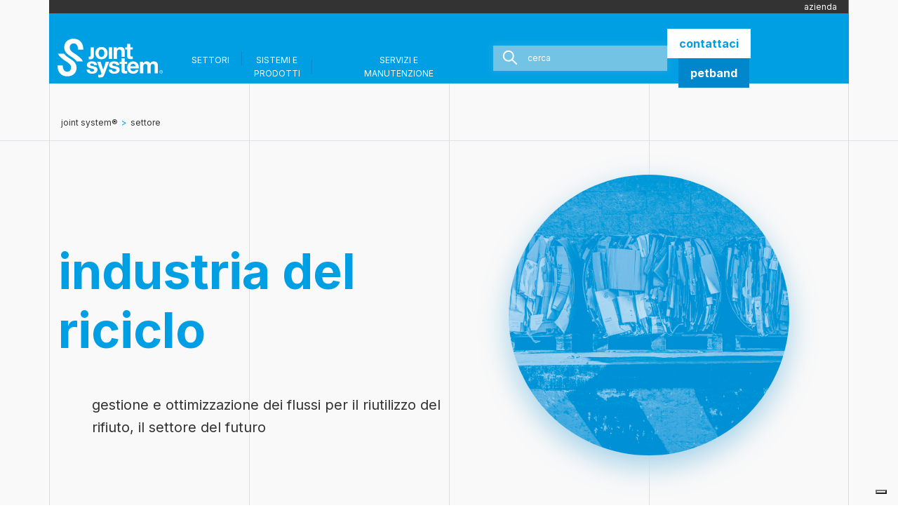

--- FILE ---
content_type: text/html; charset=UTF-8
request_url: https://jointsystem.com/settori/industria-del-riciclo
body_size: 17870
content:
<!DOCTYPE html>
<html lang="it-IT">
<head>
<meta charset="UTF-8">
<meta name="viewport" content="width=device-width, initial-scale=1">    
<meta http-equiv="x-ua-compatible" content="IE=edge">
<link rel="author" href="https://jointsystem.com/wp-content/themes/joint-system/humans.txt" />
<meta name="format-detection" content="telephone=no">
<link href="https://fonts.googleapis.com/icon?family=Material+Icons" rel="stylesheet">
<link href="https://fonts.googleapis.com/css2?family=Inter:wght@100;200;300;400;500;600;700;800;900&display=swap" rel="stylesheet">
<link rel="icon" href="https://jointsystem.com/wp-content/themes/joint-system/favicon-light" media="(prefers-color-scheme:no-preference)">
<link rel="icon" href="https://jointsystem.com/wp-content/themes/joint-system/favicon-dark.png" media="(prefers-color-scheme:dark)">
<link rel="icon" href="https://jointsystem.com/wp-content/themes/joint-system/favicon-light.png" media="(prefers-color-scheme:light)">
<title>industria del riciclo - joint system®</title>  
<script type="text/javascript" class="_iub_cs_skip">
var _iub = _iub || {};
_iub.csConfiguration = _iub.csConfiguration || {};
_iub.csConfiguration.siteId = "2591643";
_iub.csConfiguration.cookiePolicyId = "65560602";
</script>
<script class="_iub_cs_skip" src="https://cs.iubenda.com/autoblocking/2591643.js" fetchpriority="low"></script>
<meta name='robots' content='index, follow, max-image-preview:large, max-snippet:-1, max-video-preview:-1' />
<!-- This site is optimized with the Yoast SEO Premium plugin v26.1 (Yoast SEO v26.7) - https://yoast.com/wordpress/plugins/seo/ -->
<meta name="description" content="prodotti ed attrezzature per l&#039;imballo e la spedizione nell&#039;industria del riciclo. sistemi di reggiatura, di avvolgimento etc" />
<link rel="canonical" href="https://jointsystem.com/settori/industria-del-riciclo" />
<meta property="og:locale" content="it_IT" />
<meta property="og:type" content="article" />
<meta property="og:title" content="industria del riciclo - joint system®" />
<meta property="og:description" content="prodotti ed attrezzature per l&#039;imballo e la spedizione nell&#039;industria del riciclo. sistemi di reggiatura, di avvolgimento etc" />
<meta property="og:url" content="https://jointsystem.com/settori/industria-del-riciclo" />
<meta property="og:site_name" content="joint system®" />
<meta property="article:modified_time" content="2023-11-09T10:52:12+00:00" />
<meta property="og:image" content="https://jointsystem.com/wp-content/uploads/2021/12/JS-img-settori-header-Industria-del-riciclo.jpg" />
<meta property="og:image:width" content="1000" />
<meta property="og:image:height" content="1000" />
<meta property="og:image:type" content="image/jpeg" />
<meta name="twitter:card" content="summary_large_image" />
<script type="application/ld+json" class="yoast-schema-graph">{"@context":"https://schema.org","@graph":[{"@type":"WebPage","@id":"https://jointsystem.com/settori/industria-del-riciclo","url":"https://jointsystem.com/settori/industria-del-riciclo","name":"industria del riciclo - joint system®","isPartOf":{"@id":"https://jointsystem.com/#website"},"primaryImageOfPage":{"@id":"https://jointsystem.com/settori/industria-del-riciclo#primaryimage"},"image":{"@id":"https://jointsystem.com/settori/industria-del-riciclo#primaryimage"},"thumbnailUrl":"https://jointsystem.com/wp-content/uploads/2021/12/JS-img-settori-header-Industria-del-riciclo.jpg","datePublished":"2021-12-06T09:33:05+00:00","dateModified":"2023-11-09T10:52:12+00:00","description":"prodotti ed attrezzature per l'imballo e la spedizione nell'industria del riciclo. sistemi di reggiatura, di avvolgimento etc","breadcrumb":{"@id":"https://jointsystem.com/settori/industria-del-riciclo#breadcrumb"},"inLanguage":"it-IT","potentialAction":[{"@type":"ReadAction","target":["https://jointsystem.com/settori/industria-del-riciclo"]}]},{"@type":"ImageObject","inLanguage":"it-IT","@id":"https://jointsystem.com/settori/industria-del-riciclo#primaryimage","url":"https://jointsystem.com/wp-content/uploads/2021/12/JS-img-settori-header-Industria-del-riciclo.jpg","contentUrl":"https://jointsystem.com/wp-content/uploads/2021/12/JS-img-settori-header-Industria-del-riciclo.jpg","width":1000,"height":1000},{"@type":"BreadcrumbList","@id":"https://jointsystem.com/settori/industria-del-riciclo#breadcrumb","itemListElement":[{"@type":"ListItem","position":1,"name":"handling &amp; packaging","item":"https://jointsystem.com/"},{"@type":"ListItem","position":2,"name":"industria del riciclo"}]},{"@type":"WebSite","@id":"https://jointsystem.com/#website","url":"https://jointsystem.com/","name":"joint system®","description":"","potentialAction":[{"@type":"SearchAction","target":{"@type":"EntryPoint","urlTemplate":"https://jointsystem.com/?s={search_term_string}"},"query-input":{"@type":"PropertyValueSpecification","valueRequired":true,"valueName":"search_term_string"}}],"inLanguage":"it-IT"}]}</script>
<!-- / Yoast SEO Premium plugin. -->
<link rel='dns-prefetch' href='//cdn.iubenda.com' />
<link rel='dns-prefetch' href='//code.jquery.com' />
<link rel='dns-prefetch' href='//cdn.jsdelivr.net' />
<link rel='dns-prefetch' href='//cdnjs.cloudflare.com' />
<link rel='dns-prefetch' href='//www.googletagmanager.com' />
<link rel="alternate" title="oEmbed (JSON)" type="application/json+oembed" href="https://jointsystem.com/wp-json/oembed/1.0/embed?url=https%3A%2F%2Fjointsystem.com%2Fsettori%2Findustria-del-riciclo&#038;lang=it" />
<link rel="alternate" title="oEmbed (XML)" type="text/xml+oembed" href="https://jointsystem.com/wp-json/oembed/1.0/embed?url=https%3A%2F%2Fjointsystem.com%2Fsettori%2Findustria-del-riciclo&#038;format=xml&#038;lang=it" />
<style id='wp-img-auto-sizes-contain-inline-css' type='text/css'>
img:is([sizes=auto i],[sizes^="auto," i]){contain-intrinsic-size:3000px 1500px}
/*# sourceURL=wp-img-auto-sizes-contain-inline-css */
</style>
<style id='wp-block-library-inline-css' type='text/css'>
:root{--wp-block-synced-color:#7a00df;--wp-block-synced-color--rgb:122,0,223;--wp-bound-block-color:var(--wp-block-synced-color);--wp-editor-canvas-background:#ddd;--wp-admin-theme-color:#007cba;--wp-admin-theme-color--rgb:0,124,186;--wp-admin-theme-color-darker-10:#006ba1;--wp-admin-theme-color-darker-10--rgb:0,107,160.5;--wp-admin-theme-color-darker-20:#005a87;--wp-admin-theme-color-darker-20--rgb:0,90,135;--wp-admin-border-width-focus:2px}@media (min-resolution:192dpi){:root{--wp-admin-border-width-focus:1.5px}}.wp-element-button{cursor:pointer}:root .has-very-light-gray-background-color{background-color:#eee}:root .has-very-dark-gray-background-color{background-color:#313131}:root .has-very-light-gray-color{color:#eee}:root .has-very-dark-gray-color{color:#313131}:root .has-vivid-green-cyan-to-vivid-cyan-blue-gradient-background{background:linear-gradient(135deg,#00d084,#0693e3)}:root .has-purple-crush-gradient-background{background:linear-gradient(135deg,#34e2e4,#4721fb 50%,#ab1dfe)}:root .has-hazy-dawn-gradient-background{background:linear-gradient(135deg,#faaca8,#dad0ec)}:root .has-subdued-olive-gradient-background{background:linear-gradient(135deg,#fafae1,#67a671)}:root .has-atomic-cream-gradient-background{background:linear-gradient(135deg,#fdd79a,#004a59)}:root .has-nightshade-gradient-background{background:linear-gradient(135deg,#330968,#31cdcf)}:root .has-midnight-gradient-background{background:linear-gradient(135deg,#020381,#2874fc)}:root{--wp--preset--font-size--normal:16px;--wp--preset--font-size--huge:42px}.has-regular-font-size{font-size:1em}.has-larger-font-size{font-size:2.625em}.has-normal-font-size{font-size:var(--wp--preset--font-size--normal)}.has-huge-font-size{font-size:var(--wp--preset--font-size--huge)}.has-text-align-center{text-align:center}.has-text-align-left{text-align:left}.has-text-align-right{text-align:right}.has-fit-text{white-space:nowrap!important}#end-resizable-editor-section{display:none}.aligncenter{clear:both}.items-justified-left{justify-content:flex-start}.items-justified-center{justify-content:center}.items-justified-right{justify-content:flex-end}.items-justified-space-between{justify-content:space-between}.screen-reader-text{border:0;clip-path:inset(50%);height:1px;margin:-1px;overflow:hidden;padding:0;position:absolute;width:1px;word-wrap:normal!important}.screen-reader-text:focus{background-color:#ddd;clip-path:none;color:#444;display:block;font-size:1em;height:auto;left:5px;line-height:normal;padding:15px 23px 14px;text-decoration:none;top:5px;width:auto;z-index:100000}html :where(.has-border-color){border-style:solid}html :where([style*=border-top-color]){border-top-style:solid}html :where([style*=border-right-color]){border-right-style:solid}html :where([style*=border-bottom-color]){border-bottom-style:solid}html :where([style*=border-left-color]){border-left-style:solid}html :where([style*=border-width]){border-style:solid}html :where([style*=border-top-width]){border-top-style:solid}html :where([style*=border-right-width]){border-right-style:solid}html :where([style*=border-bottom-width]){border-bottom-style:solid}html :where([style*=border-left-width]){border-left-style:solid}html :where(img[class*=wp-image-]){height:auto;max-width:100%}:where(figure){margin:0 0 1em}html :where(.is-position-sticky){--wp-admin--admin-bar--position-offset:var(--wp-admin--admin-bar--height,0px)}@media screen and (max-width:600px){html :where(.is-position-sticky){--wp-admin--admin-bar--position-offset:0px}}
/*# sourceURL=wp-block-library-inline-css */
</style><style id='global-styles-inline-css' type='text/css'>
:root{--wp--preset--aspect-ratio--square: 1;--wp--preset--aspect-ratio--4-3: 4/3;--wp--preset--aspect-ratio--3-4: 3/4;--wp--preset--aspect-ratio--3-2: 3/2;--wp--preset--aspect-ratio--2-3: 2/3;--wp--preset--aspect-ratio--16-9: 16/9;--wp--preset--aspect-ratio--9-16: 9/16;--wp--preset--gradient--vivid-cyan-blue-to-vivid-purple: linear-gradient(135deg,rgb(6,147,227) 0%,rgb(155,81,224) 100%);--wp--preset--gradient--light-green-cyan-to-vivid-green-cyan: linear-gradient(135deg,rgb(122,220,180) 0%,rgb(0,208,130) 100%);--wp--preset--gradient--luminous-vivid-amber-to-luminous-vivid-orange: linear-gradient(135deg,rgb(252,185,0) 0%,rgb(255,105,0) 100%);--wp--preset--gradient--luminous-vivid-orange-to-vivid-red: linear-gradient(135deg,rgb(255,105,0) 0%,rgb(207,46,46) 100%);--wp--preset--gradient--very-light-gray-to-cyan-bluish-gray: linear-gradient(135deg,rgb(238,238,238) 0%,rgb(169,184,195) 100%);--wp--preset--gradient--cool-to-warm-spectrum: linear-gradient(135deg,rgb(74,234,220) 0%,rgb(151,120,209) 20%,rgb(207,42,186) 40%,rgb(238,44,130) 60%,rgb(251,105,98) 80%,rgb(254,248,76) 100%);--wp--preset--gradient--blush-light-purple: linear-gradient(135deg,rgb(255,206,236) 0%,rgb(152,150,240) 100%);--wp--preset--gradient--blush-bordeaux: linear-gradient(135deg,rgb(254,205,165) 0%,rgb(254,45,45) 50%,rgb(107,0,62) 100%);--wp--preset--gradient--luminous-dusk: linear-gradient(135deg,rgb(255,203,112) 0%,rgb(199,81,192) 50%,rgb(65,88,208) 100%);--wp--preset--gradient--pale-ocean: linear-gradient(135deg,rgb(255,245,203) 0%,rgb(182,227,212) 50%,rgb(51,167,181) 100%);--wp--preset--gradient--electric-grass: linear-gradient(135deg,rgb(202,248,128) 0%,rgb(113,206,126) 100%);--wp--preset--gradient--midnight: linear-gradient(135deg,rgb(2,3,129) 0%,rgb(40,116,252) 100%);--wp--preset--font-size--small: 13px;--wp--preset--font-size--medium: 20px;--wp--preset--font-size--large: 36px;--wp--preset--font-size--x-large: 42px;--wp--preset--spacing--20: 0.44rem;--wp--preset--spacing--30: 0.67rem;--wp--preset--spacing--40: 1rem;--wp--preset--spacing--50: 1.5rem;--wp--preset--spacing--60: 2.25rem;--wp--preset--spacing--70: 3.38rem;--wp--preset--spacing--80: 5.06rem;--wp--preset--shadow--natural: 6px 6px 9px rgba(0, 0, 0, 0.2);--wp--preset--shadow--deep: 12px 12px 50px rgba(0, 0, 0, 0.4);--wp--preset--shadow--sharp: 6px 6px 0px rgba(0, 0, 0, 0.2);--wp--preset--shadow--outlined: 6px 6px 0px -3px rgb(255, 255, 255), 6px 6px rgb(0, 0, 0);--wp--preset--shadow--crisp: 6px 6px 0px rgb(0, 0, 0);}:where(.is-layout-flex){gap: 0.5em;}:where(.is-layout-grid){gap: 0.5em;}body .is-layout-flex{display: flex;}.is-layout-flex{flex-wrap: wrap;align-items: center;}.is-layout-flex > :is(*, div){margin: 0;}body .is-layout-grid{display: grid;}.is-layout-grid > :is(*, div){margin: 0;}:where(.wp-block-columns.is-layout-flex){gap: 2em;}:where(.wp-block-columns.is-layout-grid){gap: 2em;}:where(.wp-block-post-template.is-layout-flex){gap: 1.25em;}:where(.wp-block-post-template.is-layout-grid){gap: 1.25em;}.has-vivid-cyan-blue-to-vivid-purple-gradient-background{background: var(--wp--preset--gradient--vivid-cyan-blue-to-vivid-purple) !important;}.has-light-green-cyan-to-vivid-green-cyan-gradient-background{background: var(--wp--preset--gradient--light-green-cyan-to-vivid-green-cyan) !important;}.has-luminous-vivid-amber-to-luminous-vivid-orange-gradient-background{background: var(--wp--preset--gradient--luminous-vivid-amber-to-luminous-vivid-orange) !important;}.has-luminous-vivid-orange-to-vivid-red-gradient-background{background: var(--wp--preset--gradient--luminous-vivid-orange-to-vivid-red) !important;}.has-very-light-gray-to-cyan-bluish-gray-gradient-background{background: var(--wp--preset--gradient--very-light-gray-to-cyan-bluish-gray) !important;}.has-cool-to-warm-spectrum-gradient-background{background: var(--wp--preset--gradient--cool-to-warm-spectrum) !important;}.has-blush-light-purple-gradient-background{background: var(--wp--preset--gradient--blush-light-purple) !important;}.has-blush-bordeaux-gradient-background{background: var(--wp--preset--gradient--blush-bordeaux) !important;}.has-luminous-dusk-gradient-background{background: var(--wp--preset--gradient--luminous-dusk) !important;}.has-pale-ocean-gradient-background{background: var(--wp--preset--gradient--pale-ocean) !important;}.has-electric-grass-gradient-background{background: var(--wp--preset--gradient--electric-grass) !important;}.has-midnight-gradient-background{background: var(--wp--preset--gradient--midnight) !important;}.has-small-font-size{font-size: var(--wp--preset--font-size--small) !important;}.has-medium-font-size{font-size: var(--wp--preset--font-size--medium) !important;}.has-large-font-size{font-size: var(--wp--preset--font-size--large) !important;}.has-x-large-font-size{font-size: var(--wp--preset--font-size--x-large) !important;}
/*# sourceURL=global-styles-inline-css */
</style>
<style id='classic-theme-styles-inline-css' type='text/css'>
/*! This file is auto-generated */
.wp-block-button__link{color:#fff;background-color:#32373c;border-radius:9999px;box-shadow:none;text-decoration:none;padding:calc(.667em + 2px) calc(1.333em + 2px);font-size:1.125em}.wp-block-file__button{background:#32373c;color:#fff;text-decoration:none}
/*# sourceURL=/wp-includes/css/classic-themes.min.css */
</style>
<link rel='stylesheet' id='contact-form-7-css' href='https://jointsystem.com/wp-content/plugins/contact-form-7/includes/css/styles.css?ver=6.1.4' type='text/css' media='all' />
<link rel='stylesheet' id='css/bootstrap-css' href='https://cdn.jsdelivr.net/npm/bootstrap@5.0.2/dist/css/bootstrap.min.css?ver=6.9' type='text/css' media='all' />
<link rel='stylesheet' id='css/fontawesome-css' href='https://cdnjs.cloudflare.com/ajax/libs/font-awesome/4.7.0/css/font-awesome.css?ver=6.9' type='text/css' media='all' />
<link rel='stylesheet' id='css/owlcarousel-css' href='https://cdnjs.cloudflare.com/ajax/libs/OwlCarousel2/2.3.4/assets/owl.carousel.min.css?ver=6.9' type='text/css' media='all' />
<link rel='stylesheet' id='css/style-css' href='https://jointsystem.com/wp-content/themes/joint-system/assets/css/style.min.css?ver=6.9' type='text/css' media='all' />
<script  type="text/javascript" class=" _iub_cs_skip" type="text/javascript" id="iubenda-head-inline-scripts-0">
/* <![CDATA[ */
var _iub = _iub || [];
_iub.csConfiguration = {"countryDetection":true,"enableFadp":true,"floatingPreferencesButtonDisplay":"bottom-right","perPurposeConsent":true,"siteId":2591643,"whitelabel":false,"cookiePolicyId":65560602,"banner":{"acceptButtonDisplay":true,"closeButtonRejects":true,"customizeButtonDisplay":true,"explicitWithdrawal":true,"listPurposes":true,"logo":null,"position":"float-top-center"}};
_iub.csLangConfiguration = {"it":{"cookiePolicyId":65560602},"en-GB":{"cookiePolicyId":24072486}};
//# sourceURL=iubenda-head-inline-scripts-0
/* ]]> */
</script>
<script  type="text/javascript" charset="UTF-8" async="" class=" _iub_cs_skip" type="text/javascript" src="//cdn.iubenda.com/cs/iubenda_cs.js?ver=3.12.5" id="iubenda-head-scripts-1-js"></script>
<script type="text/javascript" src="https://jointsystem.com/wp-includes/js/jquery/jquery.min.js?ver=3.7.1" id="jquery-core-js"></script>
<script type="text/javascript" src="https://jointsystem.com/wp-includes/js/jquery/jquery-migrate.min.js?ver=3.4.1" id="jquery-migrate-js"></script>
<!-- Snippet del tag Google (gtag.js) aggiunto da Site Kit -->
<!-- Snippet di Google Ads aggiunto da Site Kit -->
<script type="text/javascript" src="https://www.googletagmanager.com/gtag/js?id=AW-1070276009" id="google_gtagjs-js" async></script>
<script type="text/javascript" id="google_gtagjs-js-after">
/* <![CDATA[ */
window.dataLayer = window.dataLayer || [];function gtag(){dataLayer.push(arguments);}
gtag("js", new Date());
gtag("set", "developer_id.dZTNiMT", true);
gtag("config", "AW-1070276009");
window._googlesitekit = window._googlesitekit || {}; window._googlesitekit.throttledEvents = []; window._googlesitekit.gtagEvent = (name, data) => { var key = JSON.stringify( { name, data } ); if ( !! window._googlesitekit.throttledEvents[ key ] ) { return; } window._googlesitekit.throttledEvents[ key ] = true; setTimeout( () => { delete window._googlesitekit.throttledEvents[ key ]; }, 5 ); gtag( "event", name, { ...data, event_source: "site-kit" } ); }; 
//# sourceURL=google_gtagjs-js-after
/* ]]> */
</script>
<link rel="https://api.w.org/" href="https://jointsystem.com/wp-json/" /><link rel="alternate" title="JSON" type="application/json" href="https://jointsystem.com/wp-json/wp/v2/settori/998" /><link rel="EditURI" type="application/rsd+xml" title="RSD" href="https://jointsystem.com/xmlrpc.php?rsd" />
<link rel='shortlink' href='https://jointsystem.com/?p=998' />
<meta name="generator" content="Site Kit by Google 1.163.0" />
<!-- Google Tag Manager -->
<script>(function(w,d,s,l,i){w[l]=w[l]||[];w[l].push({'gtm.start':
new Date().getTime(),event:'gtm.js'});var f=d.getElementsByTagName(s)[0],
j=d.createElement(s),dl=l!='dataLayer'?'&l='+l:'';j.async=true;j.src=
'https://www.googletagmanager.com/gtm.js?id='+i+dl;f.parentNode.insertBefore(j,f);
})(window,document,'script','dataLayer','GTM-K5N567Z');</script>
<!-- End Google Tag Manager -->
<script type="text/javascript">var _iub = _iub || {}; _iub.cons_instructions = _iub.cons_instructions || []; _iub.cons_instructions.push(["init", {api_key: "PhAyNzrocX2Ll7EPtoKBoBvaC0cUif7Z"}]);</script><script type="text/javascript" src="https://cdn.iubenda.com/cons/iubenda_cons.js" async></script>
</head>
<body class="wp-singular settori-template-default single single-settori postid-998 wp-theme-joint-system">
<!-- Google Tag Manager (noscript) -->
<!-- <noscript><iframe src="https://www.googletagmanager.com/ns.html?id=GTM-MQKTDTP"
height="0" width="0" style="display:none;visibility:hidden"></iframe></noscript> -->
<!-- End Google Tag Manager (noscript) -->
<!-- Google Tag Manager (noscript) -->
<noscript><iframe src="https://www.googletagmanager.com/ns.html?id=GTM-K5N567Z"
height="0" width="0" style="display:none;visibility:hidden"></iframe></noscript>
<!-- End Google Tag Manager (noscript) -->
<section style="overflow: hidden">
<div class="background-grey bg-grey top-150">
<!-- Language Switcher -->
<div class="header-fixed">
<div class="d-none d-xl-block container px-0 nascondi-colonne border-none z-index-10">
<div class="bg-dark-grey d-flex justify-content-end align-items-center position-relative">
<a href="https://jointsystem.com/azienda" class="txt testo-piccolo white border-end-joint px-3">azienda</a>
<div class="d-flex align-items-center">
</div>
</div>
</div>
<header class="header">
<!-- Nav_Menu -->
<div class="container h-100 container-header position-relative">
<div class="row h-100 align-items-center">
<!-- Logo -->
<div id="header-logo" class="col-8 col-xl-2">
<a class="logo-joint-white d-block" href="https://jointsystem.com" title="industria del riciclo - joint system®"></a>
</div>
<!-- Hamburger -->
<div class="col-4 d-xl-none centra-verticale">
<div class="menu-wrapper">
<div class="hamburger" id="hamburger-open">
<span class="line"></span>
<span class="line"></span>
<span class="line"></span>
</div>
</div>
</div>
<!-- Menu -->
<div id="header-menu" class="col-6 col-xl-10">
<div id="menu" class="d-none d-xl-flex justify-content-between">
<!-- <div class="container-fluid px-0"> -->
<div class="d-flex align-items-center px-md-0">
<div class="me-3" id="dropdown-settori">
<a class="border-right-joint-dark pe-3 primo-livello position-relative" title="title" href="https://jointsystem.com/settori">
<span class="position-relative">
<span class="txt testo-piccolo white caps menu-regular-hover">SETTORI</span>
<span class="txt testo-piccolo white caps bold menu-bold-hover">SETTORI</span>
</span>
</a>
<div class="dropdown-settori border-left">
<div class="row mx-0 px-0">
<div class="col-12 mx-0 px-0">
<div class="row scopri-settori row-border bg-linear-gradient mx-0"><a href="https://jointsystem.com/settori/siderurgico-metallurgico" class="box-scopri-settori position-relative box-border px-3 py-5" id="box-scopri-settori"><div class="row"><div class="col-4"><div class="icona-settore p-3 py-5"><img src="https://jointsystem.com/wp-content/uploads/2021/08/001-technical-support.png" alt="settore"></div></div><div class="col-8"><div class="txt dark-grey p-3 testo-piccolo titolo-sector-header caps">industria siderurgica e metallurgica</div></div></div></a><a href="https://jointsystem.com/settori/vetro-piano" class="box-scopri-settori position-relative box-border px-3 py-5" id="box-scopri-settori"><div class="row"><div class="col-4"><div class="icona-settore p-3 py-5"><img src="https://jointsystem.com/wp-content/uploads/2021/08/003-glass.png" alt="settore"></div></div><div class="col-8"><div class="txt dark-grey p-3 testo-piccolo titolo-sector-header caps">industria del vetro piano</div></div></div></a><a href="https://jointsystem.com/settori/edilizia" class="box-scopri-settori position-relative box-border px-3 py-5" id="box-scopri-settori"><div class="row"><div class="col-4"><div class="icona-settore p-3 py-5"><img src="https://jointsystem.com/wp-content/uploads/2021/08/005-building.png" alt="settore"></div></div><div class="col-8"><div class="txt dark-grey p-3 testo-piccolo titolo-sector-header caps">industria dell'edilizia</div></div></div></a><a href="https://jointsystem.com/settori/mobile" class="box-scopri-settori position-relative box-border px-3 py-5" id="box-scopri-settori"><div class="row"><div class="col-4"><div class="icona-settore p-3 py-5"><img src="https://jointsystem.com/wp-content/uploads/2021/08/009-furniture.png" alt="settore"></div></div><div class="col-8"><div class="txt dark-grey p-3 testo-piccolo titolo-sector-header caps">industria del mobile</div></div></div></a><a href="https://jointsystem.com/settori/alimentare" class="box-scopri-settori position-relative box-border px-3 py-5" id="box-scopri-settori"><div class="row"><div class="col-4"><div class="icona-settore p-3 py-5"><img src="https://jointsystem.com/wp-content/uploads/2021/08/010-dish.png" alt="settore"></div></div><div class="col-8"><div class="txt dark-grey p-3 testo-piccolo titolo-sector-header caps">industria degli alimenti e delle bevande</div></div></div></a><a href="https://jointsystem.com/settori/legno" class="box-scopri-settori position-relative box-border px-3 py-5" id="box-scopri-settori"><div class="row"><div class="col-4"><div class="icona-settore p-3 py-5"><img src="https://jointsystem.com/wp-content/uploads/2021/09/002-wood-board.png" alt="settore"></div></div><div class="col-8"><div class="txt dark-grey p-3 testo-piccolo titolo-sector-header caps">industria del legno e dei pannelli</div></div></div></a><a href="https://jointsystem.com/settori/industria-chimica-e-farmaceutica" class="box-scopri-settori position-relative box-border px-3 py-5" id="box-scopri-settori"><div class="row"><div class="col-4"><div class="icona-settore p-3 py-5"><img src="https://jointsystem.com/wp-content/uploads/2021/09/farmaceutica.png" alt="settore"></div></div><div class="col-8"><div class="txt dark-grey p-3 testo-piccolo titolo-sector-header caps">industria chimica e farmaceutica</div></div></div></a><a href="https://jointsystem.com/settori/logistica" class="box-scopri-settori position-relative box-border px-3 py-5" id="box-scopri-settori"><div class="row"><div class="col-4"><div class="icona-settore p-3 py-5"><img src="https://jointsystem.com/wp-content/uploads/2021/09/logistica.png" alt="settore"></div></div><div class="col-8"><div class="txt dark-grey p-3 testo-piccolo titolo-sector-header caps">logistica</div></div></div></a><a href="https://jointsystem.com/settori/porti" class="box-scopri-settori position-relative box-border px-3 py-5" id="box-scopri-settori"><div class="row"><div class="col-4"><div class="icona-settore p-3 py-5"><img src="https://jointsystem.com/wp-content/uploads/2021/09/porti.png" alt="settore"></div></div><div class="col-8"><div class="txt dark-grey p-3 testo-piccolo titolo-sector-header caps">porti</div></div></div></a></div>                              </div>
</div>
</div>
</div>
<div class="me-3" id="dropdown-sistemi"><a href="https://jointsystem.com/sistemi" class="border-right-joint-dark pe-3 primo-livello" title="title">
<span class="position-relative">
<span class="txt testo-piccolo white caps menu-regular-hover">SISTEMI E PRODOTTI</span>
<span class="txt testo-piccolo white caps bold menu-bold-hover">SISTEMI E PRODOTTI</span>
</span>
</a>
<div class="dropdown-sistemi border">
<!-- <div class="row px-0 mx-0">
<div class="col-4 p-3 border-right-joint mt-3">
<div class="row">
<div class="col-6 px-5">
<div class="txt sottotitolo-piccolo joint bold">Sistemi</div>
</div>
<div class="col-6 text-end">
<a href="/sistemi/systems"  class="txt testo-piccolo dark-grey sottolineato"></a>
</div>
</div>
</div>
<div class="col-4 p-3 border-right-joint">
<div class="row">
<div class="col-8 ps-5">
<div class="txt sottotitolo-piccolo joint bold sottosistema-selezionato"></div>
</div>
<div class="col-4">
<a href="" class="txt testo-piccolo dark-grey sottolineato sottosistema-selezionato-link"></a>
</div>
</div>
</div>
</div> -->
<div class="row px-0 mx-0">
<div class="col-4 border-right-joint px-5 py-3">
<div class="row">
<div class="col-6">
<div class="txt sottotitolo-piccolo joint bold">Sistemi</div>
</div>
<div class="col-6 text-end">
<a href="https://jointsystem.com/sistemi"  class="txt testo-piccolo dark-grey sottolineato">Vai alla pagina</a>
</div>
</div>
<div class="row "><a href="https://jointsystem.com/sistemi/avvolgimento" class="txt testo-piccolo dark-grey py-3 border-bottom sistema-header row-sistema-header" data-sistema-id="24">avvolgimento</a><a href="https://jointsystem.com/sistemi/legatura-con-filo" class="txt testo-piccolo dark-grey py-3 border-bottom sistema-header row-sistema-header" data-sistema-id="25">legatura con filo</a><a href="https://jointsystem.com/sistemi/salvaguardia-dei-carichi" class="txt testo-piccolo dark-grey py-3 border-bottom sistema-header row-sistema-header" data-sistema-id="26">Salvaguardia dei carichi</a><a href="https://jointsystem.com/sistemi/sistemi-di-reggiatura" class="txt testo-piccolo dark-grey py-3 border-bottom sistema-header row-sistema-header" data-sistema-id="23">sistemi di reggiatura</a><a href="https://jointsystem.com/sistemi/fissaggio-e-serraggio" class="txt testo-piccolo dark-grey py-3 border-bottom sistema-header row-sistema-header" data-sistema-id="935">Fissaggio e serraggio</a></div>                              </div>
<div class="col-4 border-right-joint px-5 py-3">
<div class="row">
<div class="col-8">
<div class="txt sottotitolo-piccolo joint bold sottosistema-selezionato"></div>
</div>
<div class="col-4">
<a href="" class="txt testo-piccolo dark-grey sottolineato sottosistema-selezionato-link"></a>
</div>
</div>
<div class="row "><a href="https://jointsystem.com/sistemi/sistemi-di-reggiatura/reggiatura-con-reggetta-dacciaio"  class="txt testo-piccolo dark-grey py-3 border-bottom sottosistema-header d-none" data-sottosistema-id="23" >Reggiatura con reggetta in acciaio</a><a href="https://jointsystem.com/sistemi/sistemi-di-reggiatura/reggiatura-in-plastica-poliestere"  class="txt testo-piccolo dark-grey py-3 border-bottom sottosistema-header d-none" data-sottosistema-id="23" >reggiatura con reggetta in poliestere</a><a href="https://jointsystem.com/sistemi/sistemi-di-reggiatura/reggiatura-in-tessuto-poliestere"  class="txt testo-piccolo dark-grey py-3 border-bottom sottosistema-header d-none" data-sottosistema-id="23" >reggiatura con reggetta tessile</a><a href="https://jointsystem.com/sistemi/sistemi-di-reggiatura/reggiatura-in-acciaio-inox"  class="txt testo-piccolo dark-grey py-3 border-bottom sottosistema-header d-none" data-sottosistema-id="23" >reggiatura con reggetta in acciaio inox</a><a href="https://jointsystem.com/sistemi/sistemi-di-reggiatura/reggiatura-in-plastica-polipropilene"  class="txt testo-piccolo dark-grey py-3 border-bottom sottosistema-header d-none" data-sottosistema-id="23" >reggiatura con reggetta in polipropilene</a><a href="https://jointsystem.com/sistemi/salvaguardia-dei-carichi/soluzioni-bloccaggio-dei-carichi"  class="txt testo-piccolo dark-grey py-3 border-bottom sottosistema-header d-none" data-sottosistema-id="26" >fissaggio del carico</a><a href="https://jointsystem.com/sistemi/salvaguardia-dei-carichi/danni-chimici-o-fisici"  class="txt testo-piccolo dark-grey py-3 border-bottom sottosistema-header d-none" data-sottosistema-id="26" >Danni chimici o fisici sulle merci</a><a href="https://jointsystem.com/sistemi/fissaggio-e-serraggio/gestione-dei-cavi"  class="txt testo-piccolo dark-grey py-3 border-bottom sottosistema-header d-none" data-sottosistema-id="935" >Gestione dei cavi</a><a href="https://jointsystem.com/sistemi/fissaggio-e-serraggio/parchi-solari"  class="txt testo-piccolo dark-grey py-3 border-bottom sottosistema-header d-none" data-sottosistema-id="935" >Parchi solari</a><a href="https://jointsystem.com/sistemi/fissaggio-e-serraggio/infrastruttura-wireless"  class="txt testo-piccolo dark-grey py-3 border-bottom sottosistema-header d-none" data-sottosistema-id="935" >Infrastruttura wireless</a><a href="https://jointsystem.com/sistemi/fissaggio-e-serraggio/rinforzo-strutturale-con-reggia-inox"  class="txt testo-piccolo dark-grey py-3 border-bottom sottosistema-header d-none" data-sottosistema-id="935" >rinforzo strutturale con reggia inox</a><a href="https://jointsystem.com/sistemi/sistemi-di-reggiatura/reggiatura-con-reggetta-in-carta"  class="txt testo-piccolo dark-grey py-3 border-bottom sottosistema-header d-none" data-sottosistema-id="23" >reggiatura con reggetta in carta</a><a href="https://jointsystem.com/sistemi/salvaguardia-dei-carichi/ancoraggio-dei-carichi"  class="txt testo-piccolo dark-grey py-3 border-bottom sottosistema-header d-none" data-sottosistema-id="26" >ancoraggio del carico</a><a href="https://jointsystem.com/sistemi/salvaguardia-dei-carichi/bloccaggio-del-carico-2"  class="txt testo-piccolo dark-grey py-3 border-bottom sottosistema-header d-none" data-sottosistema-id="26" >bloccaggio del carico</a><a href="https://jointsystem.com/sistemi/salvaguardia-dei-carichi/rizzaggio"  class="txt testo-piccolo dark-grey py-3 border-bottom sottosistema-header d-none" data-sottosistema-id="26" >rizzaggio</a><a href="https://jointsystem.com/sistemi/salvaguardia-dei-carichi/eco-logical-pack"  class="txt testo-piccolo dark-grey py-3 border-bottom sottosistema-header d-none" data-sottosistema-id="26" >eco-logical pack</a></div>                              </div>
<div class="col-4 px-0 bg-linear-gradient-blue">
<img src="https://jointsystem.com/wp-content/uploads/2021/08/avvolgimento.webp" data-immagine-id="24" alt="sottosistema" class="immagine-header d-none"><img src="https://jointsystem.com/wp-content/uploads/2021/08/legatura-con-filo.webp" data-immagine-id="25" alt="sottosistema" class="immagine-header d-none"><img src="https://jointsystem.com/wp-content/uploads/2021/08/salvaguardia-dei-carichi-low-scaled-1.webp" data-immagine-id="26" alt="sottosistema" class="immagine-header d-none"><img src="https://jointsystem.com/wp-content/uploads/2021/09/reggiatura.webp" data-immagine-id="23" alt="sottosistema" class="immagine-header d-none"><img src="https://jointsystem.com/wp-content/uploads/2021/10/fissaggio-e-serraggio-magazzini-automatici-low-1024x724-1.webp" data-immagine-id="935" alt="sottosistema" class="immagine-header d-none">
<img src="https://jointsystem.com/wp-content/uploads/2021/08/reggiatura-con-reggetta-dacciaio-con-reggiatrice-pneumatica.jpg" data-immagine-sottosistema-id="147" alt="sottosistema" class="immagine-header d-none"><img src="https://jointsystem.com/wp-content/uploads/2021/10/reggiatura-con-reggetta-in-poliestere-pet-joint-system®-.webp" data-immagine-sottosistema-id="633" alt="sottosistema" class="immagine-header d-none"><img src="https://jointsystem.com/wp-content/uploads/2021/10/reggiatura-con-reggettta-in-tessuto-petband®.jpg" data-immagine-sottosistema-id="928" alt="sottosistema" class="immagine-header d-none"><img src="https://jointsystem.com/wp-content/uploads/2021/10/reggiatura-con-reggetta-in-acciaio-inox.webp" data-immagine-sottosistema-id="929" alt="sottosistema" class="immagine-header d-none"><img src="https://jointsystem.com/wp-content/uploads/2021/10/reggiatura-con-polipropilene.jpg" data-immagine-sottosistema-id="930" alt="sottosistema" class="immagine-header d-none"><img src="https://jointsystem.com/wp-content/uploads/2021/10/sistema-di-fissaggio-joint-system.webp" data-immagine-sottosistema-id="937" alt="sottosistema" class="immagine-header d-none"><img src="https://jointsystem.com/wp-content/uploads/2021/10/sacchetti-disidratanti-per-container.webp" data-immagine-sottosistema-id="938" alt="sottosistema" class="immagine-header d-none"><img src="https://jointsystem.com/wp-content/uploads/2021/10/sistemidi-bloccaggio-per-la-gestione-dei-cavi-negli-iumpianti-solari.webp" data-immagine-sottosistema-id="939" alt="sottosistema" class="immagine-header d-none"><img src="https://jointsystem.com/wp-content/uploads/2021/10/sistemidi-bloccaggio-per-la-gestione-dei-cavi-negli-iumpianti-solari.webp" data-immagine-sottosistema-id="943" alt="sottosistema" class="immagine-header d-none"><img src="https://jointsystem.com/wp-content/uploads/2021/10/infrestruttura-wireless-colore.webp" data-immagine-sottosistema-id="948" alt="sottosistema" class="immagine-header d-none"><img src="https://jointsystem.com/wp-content/uploads/2021/09/reggiatura-con-reggetta-in-acciaio-inox-opere-murarie-di-consolidamento-edilizio.jpg" data-immagine-sottosistema-id="2113" alt="sottosistema" class="immagine-header d-none"><img src="https://jointsystem.com/wp-content/uploads/2022/07/reggia-in-carta.jpg" data-immagine-sottosistema-id="2477" alt="sottosistema" class="immagine-header d-none"><img src="https://jointsystem.com/wp-content/uploads/2021/10/reggiatura-di-putrelle-dacciaio-con-reggetta-in-tessuto-petband-pes.jpg" data-immagine-sottosistema-id="2580" alt="sottosistema" class="immagine-header d-none"><img src="https://jointsystem.com/wp-content/uploads/2022/06/bloccaggio-del-carico.webp" data-immagine-sottosistema-id="2583" alt="sottosistema" class="immagine-header d-none"><img src="https://jointsystem.com/wp-content/uploads/2021/08/rizzaggio-di-coils-lashing-joint-system.jpg" data-immagine-sottosistema-id="2585" alt="sottosistema" class="immagine-header d-none"><img src="https://jointsystem.com/wp-content/uploads/2023/03/applicazione-nastro-in-carta-gommata.webp" data-immagine-sottosistema-id="2889" alt="sottosistema" class="immagine-header d-none">
</div>
</div>
</div>
</div>
<div class="me-3"  id="dropdown-servizi"><a href="https://jointsystem.com/servizi"  class="primo-livello" title="title">
<span class="position-relative">
<span class="txt testo-piccolo white caps menu-regular-hover">SERVIZI E MANUTENZIONE</span>
<span class="txt testo-piccolo white caps bold menu-bold-hover">SERVIZI E MANUTENZIONE</span>
</span>
</a>
<div class="dropdown-servizi border">
<div class="row mx-0 px-0"><div class="col-6 border box-servizi p-3"><a href="https://jointsystem.com/servizi/manutenzione"><div class="txt dark-grey p-3 testo-piccolo caps">Manutenzione</div></a></div><div class="col-6 border box-servizi p-3"><a href="https://jointsystem.com/servizi/assistenza-e-formazione"><div class="txt dark-grey p-3 testo-piccolo caps">Assistenza e formazione</div></a></div><div class="col-6 border box-servizi p-3"><a href="https://jointsystem.com/servizi/ricambi-per-reggiatrici"><div class="txt dark-grey p-3 testo-piccolo caps">Ricambi</div></a></div><div class="col-6 border box-servizi p-3"><a href="https://jointsystem.com/servizi/noleggio"><div class="txt dark-grey p-3 testo-piccolo caps">Noleggio</div></a></div></div>                          </div>
</div>
<form role="search" method="get" class="search-form form-inline ms-md-3" action="https://jointsystem.com/">
<!-- <label class="cerca">
<input type="search" class="search-field fa" value="" placeholder="&#xF002; Cerca" name="s" />
</label> -->
<label class="cerca">
<div class="search-box" style="font-size: 18px;">
<input class="search-box__input" type="search" placeholder="cerca" name="s" value="" oninput="this.setAttribute('value',this.value)">
<i></i>
</div>
</label>
</form>
</div>
<div class="d-flex align-items-center">
<div class="pe-3">
<a href="https://jointsystem.com/contatti" class="contatti-header">contattaci</a>
<a href="https://www.petband.it" target="_blank" class="petband-header ms-3">Petband</a>
</div>
</div>
<!-- </div> -->
</div>
</div> <!-- div.header-menu -->
</div> <!-- div.row -->
</div>
<div class="menu-dropdown d-none background-hero-home">
<form role="search" method="get" class="search-form mt-5" action="https://jointsystem.com/">
<label class="cerca">
<div class="search-box search-mobile" style="font-size: 18px;">
<input class="search-box__input" type="search" placeholder="Cosa stai cercando?" name="s" value="" oninput="this.setAttribute('value',this.value)">
<i></i>
</div>
</label>
</form>
<div class="my-5 menu-header-container">
<div class="txt sottotitolo-piccolo joint sottolineato accordion-mobile border-bottom caret-accordion d-flex position-relative">settori</div>
<div class="panel">
<a href="https://jointsystem.com/settori"  class="txt dark-grey px-3 py-3 testo-piccolo sottolineato d-flex justify-content-end border-bottom">Vai alla pagina</a>
<a href="https://jointsystem.com/settori/siderurgico-metallurgico" class="txt dark-grey p-3 testo-medio d-block border-bottom">industria siderurgica e metallurgica</a><a href="https://jointsystem.com/settori/vetro-piano" class="txt dark-grey p-3 testo-medio d-block border-bottom">industria del vetro piano</a><a href="https://jointsystem.com/settori/edilizia" class="txt dark-grey p-3 testo-medio d-block border-bottom">industria dell'edilizia</a><a href="https://jointsystem.com/settori/mobile" class="txt dark-grey p-3 testo-medio d-block border-bottom">industria del mobile</a><a href="https://jointsystem.com/settori/alimentare" class="txt dark-grey p-3 testo-medio d-block border-bottom">industria degli alimenti e delle bevande</a><a href="https://jointsystem.com/settori/legno" class="txt dark-grey p-3 testo-medio d-block border-bottom">industria del legno e dei pannelli</a><a href="https://jointsystem.com/settori/industria-chimica-e-farmaceutica" class="txt dark-grey p-3 testo-medio d-block border-bottom">industria chimica e farmaceutica</a><a href="https://jointsystem.com/settori/logistica" class="txt dark-grey p-3 testo-medio d-block border-bottom">logistica</a><a href="https://jointsystem.com/settori/porti" class="txt dark-grey p-3 testo-medio d-block border-bottom">porti</a>                </div>
<div class="txt sottotitolo-piccolo joint sottolineato accordion-mobile border-bottom caret-accordion d-flex position-relative">sistemi e prodotti</div>
<div class="panel">
<a href="https://jointsystem.com/sistemi" class="txt dark-grey px-3 py-3 testo-piccolo sottolineato d-flex justify-content-end border-bottom">Vai alla pagina</a>
<div class="txt dark-grey p-3 testo-medio accordion-mobile border-bottom caret-accordion d-flex titolo-sistema-accordion position-relative">avvolgimento</div><div class="panel"><a href="https://jointsystem.com/sistemi/avvolgimento" class="txt dark-grey px-3 py-3 testo-piccolo sottolineato d-flex justify-content-end">Vai alla pagina</a></div><div class="txt dark-grey p-3 testo-medio accordion-mobile border-bottom caret-accordion d-flex titolo-sistema-accordion position-relative">legatura con filo</div><div class="panel"><a href="https://jointsystem.com/sistemi/legatura-con-filo" class="txt dark-grey px-3 py-3 testo-piccolo sottolineato d-flex justify-content-end">Vai alla pagina</a></div><div class="txt dark-grey p-3 testo-medio accordion-mobile border-bottom caret-accordion d-flex titolo-sistema-accordion position-relative">Salvaguardia dei carichi</div><div class="panel"><a href="https://jointsystem.com/sistemi/salvaguardia-dei-carichi" class="txt dark-grey px-3 py-3 testo-piccolo sottolineato d-flex justify-content-end">Vai alla pagina</a><a href="https://jointsystem.com/sistemi/salvaguardia-dei-carichi/soluzioni-bloccaggio-dei-carichi" class="txt dark-grey p-3 testo-piccolo d-flex">fissaggio del carico</a><a href="https://jointsystem.com/sistemi/salvaguardia-dei-carichi/danni-chimici-o-fisici" class="txt dark-grey p-3 testo-piccolo d-flex">Danni chimici o fisici sulle merci</a><a href="https://jointsystem.com/sistemi/salvaguardia-dei-carichi/ancoraggio-dei-carichi" class="txt dark-grey p-3 testo-piccolo d-flex">ancoraggio del carico</a><a href="https://jointsystem.com/sistemi/salvaguardia-dei-carichi/bloccaggio-del-carico-2" class="txt dark-grey p-3 testo-piccolo d-flex">bloccaggio del carico</a><a href="https://jointsystem.com/sistemi/salvaguardia-dei-carichi/rizzaggio" class="txt dark-grey p-3 testo-piccolo d-flex">rizzaggio</a><a href="https://jointsystem.com/sistemi/salvaguardia-dei-carichi/eco-logical-pack" class="txt dark-grey p-3 testo-piccolo d-flex">eco-logical pack</a></div><div class="txt dark-grey p-3 testo-medio accordion-mobile border-bottom caret-accordion d-flex titolo-sistema-accordion position-relative">sistemi di reggiatura</div><div class="panel"><a href="https://jointsystem.com/sistemi/sistemi-di-reggiatura" class="txt dark-grey px-3 py-3 testo-piccolo sottolineato d-flex justify-content-end">Vai alla pagina</a><a href="https://jointsystem.com/sistemi/sistemi-di-reggiatura/reggiatura-con-reggetta-dacciaio" class="txt dark-grey p-3 testo-piccolo d-flex">Reggiatura con reggetta in acciaio</a><a href="https://jointsystem.com/sistemi/sistemi-di-reggiatura/reggiatura-in-plastica-poliestere" class="txt dark-grey p-3 testo-piccolo d-flex">reggiatura con reggetta in poliestere</a><a href="https://jointsystem.com/sistemi/sistemi-di-reggiatura/reggiatura-in-tessuto-poliestere" class="txt dark-grey p-3 testo-piccolo d-flex">reggiatura con reggetta tessile</a><a href="https://jointsystem.com/sistemi/sistemi-di-reggiatura/reggiatura-in-acciaio-inox" class="txt dark-grey p-3 testo-piccolo d-flex">reggiatura con reggetta in acciaio inox</a><a href="https://jointsystem.com/sistemi/sistemi-di-reggiatura/reggiatura-in-plastica-polipropilene" class="txt dark-grey p-3 testo-piccolo d-flex">reggiatura con reggetta in polipropilene</a><a href="https://jointsystem.com/sistemi/sistemi-di-reggiatura/reggiatura-con-reggetta-in-carta" class="txt dark-grey p-3 testo-piccolo d-flex">reggiatura con reggetta in carta</a></div><div class="txt dark-grey p-3 testo-medio accordion-mobile border-bottom caret-accordion d-flex titolo-sistema-accordion position-relative">Fissaggio e serraggio</div><div class="panel"><a href="https://jointsystem.com/sistemi/fissaggio-e-serraggio" class="txt dark-grey px-3 py-3 testo-piccolo sottolineato d-flex justify-content-end">Vai alla pagina</a><a href="https://jointsystem.com/sistemi/fissaggio-e-serraggio/gestione-dei-cavi" class="txt dark-grey p-3 testo-piccolo d-flex">Gestione dei cavi</a><a href="https://jointsystem.com/sistemi/fissaggio-e-serraggio/parchi-solari" class="txt dark-grey p-3 testo-piccolo d-flex">Parchi solari</a><a href="https://jointsystem.com/sistemi/fissaggio-e-serraggio/infrastruttura-wireless" class="txt dark-grey p-3 testo-piccolo d-flex">Infrastruttura wireless</a><a href="https://jointsystem.com/sistemi/fissaggio-e-serraggio/rinforzo-strutturale-con-reggia-inox" class="txt dark-grey p-3 testo-piccolo d-flex">rinforzo strutturale con reggia inox</a></div>                </div>
<div class="txt sottotitolo-piccolo joint sottolineato accordion-mobile border-bottom caret-accordion d-flex position-relative">servizi</div>
<div class="panel">
<a href="https://jointsystem.com/servizi" class="txt dark-grey px-3 py-3 testo-piccolo sottolineato d-flex justify-content-end border-bottom">Vai alla pagina</a>
<a href="https://jointsystem.com/servizi/manutenzione" class="txt dark-grey p-3 testo-piccolo d-block border-bottom">Manutenzione</a><a href="https://jointsystem.com/servizi/assistenza-e-formazione" class="txt dark-grey p-3 testo-piccolo d-block border-bottom">Assistenza e formazione</a><a href="https://jointsystem.com/servizi/ricambi-per-reggiatrici" class="txt dark-grey p-3 testo-piccolo d-block border-bottom">Ricambi</a><a href="https://jointsystem.com/servizi/noleggio" class="txt dark-grey p-3 testo-piccolo d-block border-bottom">Noleggio</a>                </div>
<div class="border-bottom accordion-mobile"><a href="https://jointsystem.com/azienda" class="txt sottotitolo-piccolo dark-grey sottolineato">azienda</a></div>
<div class="border-bottom accordion-mobile"><a href="https://jointsystem.com/news" class="txt sottotitolo-piccolo dark-grey sottolineato">news</a></div>
<!-- <div class="txt sottotitolo-piccolo dark-grey mt-3 caps p-3">it  en</div> -->
<!-- Language Switcher -->
<div class="mt-3 lingue-mobile">
<li class="lang-item lang-item-2 lang-item-it current-lang lang-item-first"><a lang="it-IT" hreflang="it-IT" href="https://jointsystem.com/settori/industria-del-riciclo" aria-current="true">IT</a></li>
<li class="lang-item lang-item-4 lang-item-en no-translation"><a lang="en-GB" hreflang="en-GB" href="https://jointsystem.com/en/">EN</a></li>
</div>
<div class="d-flex p-3 mt-3">
<div class="row mx-auto">
<div class="col-6 w-50">
<a href="https://jointsystem.com/contatti" class="btn-white w-100">contattaci</a>
</div>
<div class="col-6 w-50">
<a href="https://www.petband.it" target="_blank" class="btn-blue w-100">Petband</a>
</div>
</div>
</div>
<div class="d-flex p-3">
<a href="#" class="txt joint me-3 text-transform-none">Privacy policy</a>
<a href="#" class="txt joint text-transform-none">Legal</a>
</div>
</div>
</div>
</header>
</div>
</div>
<div class="contenitore-colonne d-none d-sm-block">
<div class="container border-none">
<div class="row">
<div class="col-3 border-left"></div>
<div class="col-3 border-left"></div>
<div class="col-3 border-left"></div>
<div class="col-3 border-left border-right"></div>
</div>
</div>
</div>
<div class="contenitore-colonne d-block d-sm-none">
<div class="container border-none">
<div class="row px-5">
<div class="col-12 border-left border-right"></div>
</div>
</div>
</div>
<div class="border-bottom background-grey bg-grey">
<p class="container p-3 mb-0 breadcrumb txt "><a href="https://jointsystem.com" class="txt ">joint system®</a> <span class="breadcrumb-arrow">></span> <a class="txt ">settore</a></p></div>
<div id="post-998">
<!-- HERO -->
<div class="bg-grey">
<div class="container">
<div class="row py-5">
<div class="col-12 col-md-6 order-2 order-md-1">
<h1 class="txt titolo-grande bold mt-md-5 pt-md-5 joint">industria del riciclo</h1>               <div class="txt sottotitolo-piccolo line-height-32 my-5 dark-grey ms-md-5 text-transform-none">gestione e ottimizzazione dei flussi per il riutilizzo del rifiuto, il settore del futuro </div>               <div class="row">
<div class="col-6 position-relative">
</div>
<div class="col-6 text-start">
<!-- MODALE VIDEO -->
<div class="modal fade" id="videoModal" tabindex="-1" aria-labelledby="videoModalLabel" aria-hidden="true">
<div class="modal-dialog">
<div class="modal-content">
<!-- <div class="modal-header">
<button type="button" class="btn-close" data-bs-dismiss="modal" aria-label="Close"></button>
</div> -->
<div class="modal-body">
<div class="embed-responsive embed-responsive-16by9">
<iframe class="embed-responsive-item" src="" id="video"  allowscriptaccess="always" allow="autoplay"></iframe>
</div>
</div>
</div>
</div>
</div>                  </div>
</div>
</div>
<div class="col-12 col-md-6 text-center order-1 order-md-2">
<img alt="settore" class="immagine-hero-settori" src="https://jointsystem.com/wp-content/uploads/2021/12/JS-img-settori-header-Industria-del-riciclo.jpg" />            </div>
</div>
<div class="row">
<a href="#desc" class="scroll-to-mob d-block d-md-none"><div class="scrollto-mob"></div></a>
</div>
<a href="#desc" class="scroll-to-desk d-none d-md-block"><div class="scrollto"></div></a>
</div>
</div>
<!-- POST HERO -->
<div class="py-5 border-top border-bottom" id="desc">
<div class="container">
<div class="row my-5 py-5">
<div class="col-12 col-md-8 offset-md-1">
<div class="txt sottotitolo-piccolo text-transform-none"><p><span style="font-weight: 400;">joint system® offre un supporto diretto e concreto nella scelta dei materiali più idonei ai bisogni dei propri clienti tenendo in considerazione produttività, ottimizzazione dei flussi, garanzia di sicurezza e riduzione dei costi.</span></p>
</div>
</div>
</div>
</div>
</div>
<!-- BLOCCO TESTO - IMMAGINE -->
<!-- BLOCCO IMMAGINE - TESTO -->
<div class="nascondi-colonne">
<div class="container">
<div class="row align-items-center">
<div class="col-12 col-md-6 px-3 px-md-0">
<div class="owl-carousel immagine-singola owl-theme">
<div class="item"><img class="immagine-colonna-descrizione" alt="img" src="https://jointsystem.com/wp-content/uploads/2022/02/balla-in-di-cartone-pressato-con-liimpiego-di-reggetta-tessile.jpg"/></div>                                    </div>
</div>
<div class="col-12 col-md-6 p-3 p-md-5">
<div class="txt sottotitolo-piccolo joint bold line-height-24 my-5 text-transform-none">la normativa di riferimento</div>                            <div class="txt testo-medio line-height-24 desc-flex text-transform-none"><p>Questo perché si muove a pieno regime la macchina del recupero degli scarti dell’industria e delle attività commerciali.</p>
<p>Ad aver messo le basi per l’eccellente sviluppo della filiera del riciclo è stato il <b>decreto Ronchi</b> (d.lgs. 22/97, successivamente d.lgs.b152/06) che ha stabilito il quadro normativo per regolare questa attività economica, la cui importanza è destinata a crescere molto sotto la spinta della Commissione Ue.</p>
</div>                        </div>
</div>
</div>
</div>
<!-- BLOCCO TESTO - IMMAGINE -->
<div class="nascondi-colonne">
<div class="container">
<div class="row align-items-center">
<div class="col-12 col-md-5 offset-md-1 pe-md-5 order-2 order-md-1">
<div class="txt sottotitolo-piccolo joint bold line-height-24 my-5 text-transform-none">l’economia circolare in numeri</div>                            <div class="txt testo-medio line-height-24 desc-flex text-transform-none"><p>L’Italia è uno dei pochi Paesi europei con la maggiore capacità di riciclo, in valore assoluto superiore persino alla Germania, che vanta un’economia decisamente più ampia.</p>
<p>Nell’industria siderurgica e metallurgica<b> la percentuale di materia prima seconda supera il 90%</b>. Più in generale le materie prime dell’industria manifatturiera italiana sono prevalentemente “materie prime seconde” recuperate dalla differenziazione di rottami, maceri, rifiuti recuperati post-produzione o post-consumo.</p>
<p>La filiera di carta e cartone, con un tasso di utilizzo della carta da riciclare che sfiora il 60% e un indice di riciclo degli imballaggi dell’80%, è uno degli attori principali della transizione ecologica del Paese.</p>
</div>                        </div>
<div class="col-12 col-md-6 px-3 px-md-0 order-1 order-md-2">
<div class="owl-carousel immagine-singola owl-theme">
<div class="item"><img class="immagine-colonna-descrizione" alt="img" src="https://jointsystem.com/wp-content/uploads/2023/10/reggetta-da-smaltire.webp"/></div>                                    </div>
</div>
</div>
</div>
</div>
<!-- BLOCCO IMMAGINE - TESTO -->
<div class="nascondi-colonne">
<div class="container">
<div class="row align-items-center">
<div class="col-12 col-md-6 px-3 px-md-0">
<div class="owl-carousel immagine-singola owl-theme">
<div class="item"><img class="immagine-colonna-descrizione" alt="img" src="https://jointsystem.com/wp-content/uploads/2023/10/taglia-scarto-di-reggetta-c-510-utilizzo.webp"/></div><div class="item"><img class="immagine-colonna-descrizione" alt="img" src="https://jointsystem.com/wp-content/uploads/2023/10/acciaio-sminuzzato-da-taglia-scarti-di-reggetta.webp"/></div>                                    </div>
</div>
<div class="col-12 col-md-6 p-3 p-md-5">
<div class="txt sottotitolo-piccolo joint bold line-height-24 my-5 text-transform-none">specificità della movimentazione nella filiera del riciclo</div>                            <div class="txt testo-medio line-height-24 desc-flex text-transform-none"><p>Le attività di selezione e trattamento dei rifiuti necessitano di soluzioni pratiche, veloci ed economiche per ottimizzare <b>l’attività di raccolta, separazione e differenziazione del prodotto di scarto</b> in un’ottica di riutilizzo del rifiuto. Carta e cartone, plastica, vetro, metalli ferrosi e non ferrosi, legno, pneumatici, tessili etc. grazie alle nostre soluzioni possono essere agevolmente trasportate.</p>
</div>                        </div>
</div>
</div>
</div>
<!-- BLOCCO TESTO - IMMAGINE -->
<div class="nascondi-colonne">
<div class="container">
<div class="row align-items-center">
<div class="col-12 col-md-5 offset-md-1 pe-md-5 order-2 order-md-1">
<div class="txt sottotitolo-piccolo joint bold line-height-24 my-5 text-transform-none">le soluzioni firmate joint system®</div>                            <div class="txt testo-medio line-height-24 desc-flex text-transform-none"><p>Gli <strong>sminuzzatori di reggetta</strong> sono ormai una realtà consolidata per spezzettare i rifiuti di reggetta e rendere più facile il loro smaltimento in quanto riescono a diminuire di oltre 20 volte il loro volume. Ottimizzano i costi di stoccaggio e quelli di trasporto.</p>
<p><strong>petband®bp</strong> per balle pressate è la reggetta in tessuto impiegata nelle presse per diminuire il volume del packaging in cartone o del packaging plastico.</p>
<p>La <strong>reggetta in poliestere</strong> e le <strong>macchine reggiatrici</strong> sono l’ideale per operare sotto pressa nell’industria del riciclo degli indumenti, dei maceri etc.</p>
<p>Infine il <strong>film estensibile</strong> ha una grande capacità contenitiva anche con trattamento anti UV.</p>
</div>                        </div>
<div class="col-12 col-md-6 px-3 px-md-0 order-1 order-md-2">
</div>
</div>
</div>
</div>
<!-- BLOCCO TITOLO - TESTO -->
<!-- GUARDA TUTTE LE CATEGORIE ASSOCIATE -->
<div class="container nascondi-colonne py-5">
<div class="row mt-5 pt-5">
<div class="col-12 col-md-8 offset-md-1">
<p class="txt sottotitolo-grande joint light">I nostri prodotti</p>
<p class="txt testo-medio mb-5">Scopri le soluzioni che abbiamo progettato per te</p>
</div>
<div class="row row-border my-5 scopri-sottosistemi px-0 mx-0 bg-linear-gradient"><div class="col-12 col-md-6 px-0"><a href="https://jointsystem.com/categoria/cuscini-gonfiabili-fermacarico"><div class="box-scopri-categorie position-relative box-border p-5" id="box-scopri-categorie"><div class="row"><div class="col-4 col-md-6 col-xl-4"><img alt="img categoria" class="immagine-box-categoria" src="https://jointsystem.com/wp-content/uploads/2022/06/cuscini-gonfiabili-fermacarico.webp"></div><div class="col-8 col-md-6 col-xl-8"><div class="txt joint mb-3 testo-25 titolo-categoria">cuscini gonfiabili per container</div><div class="btn-scopri testo-piccolo mt-3">Scopri di più</div></div></div></div></a></div><div class="col-12 col-md-6 px-0"><a href="https://jointsystem.com/categoria/reggetta"><div class="box-scopri-categorie position-relative box-border p-5" id="box-scopri-categorie"><div class="row"><div class="col-4 col-md-6 col-xl-4"><img alt="img categoria" class="immagine-box-categoria" src="https://jointsystem.com/wp-content/uploads/2022/07/reggette-joint-system-per-reggiatura-professionale.webp"></div><div class="col-8 col-md-6 col-xl-8"><div class="txt joint mb-3 testo-25 titolo-categoria">reggetta</div><div class="btn-scopri testo-piccolo mt-3">Scopri di più</div></div></div></div></a></div><div class="col-12 col-md-6 px-0"><a href="https://jointsystem.com/categoria/reggetta/reggetta-in-tessuto"><div class="box-scopri-categorie position-relative box-border p-5" id="box-scopri-categorie"><div class="row"><div class="col-4 col-md-6 col-xl-4"><img alt="img categoria" class="immagine-box-categoria" src="https://jointsystem.com/wp-content/uploads/2022/01/reggia-tessile-petband.jpg"></div><div class="col-8 col-md-6 col-xl-8"><div class="txt joint mb-3 testo-25 titolo-categoria">reggette in tessuto di poliestere</div><div class="btn-scopri testo-piccolo mt-3">Scopri di più</div></div></div></div></a></div><div class="col-12 col-md-6 px-0"><a href="https://jointsystem.com/categoria/reggiatrici"><div class="box-scopri-categorie position-relative box-border p-5" id="box-scopri-categorie"><div class="row"><div class="col-4 col-md-6 col-xl-4"><img alt="img categoria" class="immagine-box-categoria" src="https://jointsystem.com/wp-content/uploads/2022/04/reggiatrici.webp"></div><div class="col-8 col-md-6 col-xl-8"><div class="txt joint mb-3 testo-25 titolo-categoria">reggiatrici</div><div class="btn-scopri testo-piccolo mt-3">Scopri di più</div></div></div></div></a></div><div class="col-12 col-md-6 px-0"><a href="https://jointsystem.com/categoria/reggiatrici/reggiatrici-per-reggetta-in-poliestere/reggiatrici-manuali-per-reggetta-in-poliestere/reggiatrici-a-batteria-per-reggetta-in-poliestere"><div class="box-scopri-categorie position-relative box-border p-5" id="box-scopri-categorie"><div class="row"><div class="col-4 col-md-6 col-xl-4"><img alt="img categoria" class="immagine-box-categoria" src="https://jointsystem.com/wp-content/uploads/2022/02/reggiatrice-a-batteria-mod.-PB-SH2.jpg"></div><div class="col-8 col-md-6 col-xl-8"><div class="txt joint mb-3 testo-25 titolo-categoria">reggiatrici a batteria per reggetta in poliestere</div><div class="btn-scopri testo-piccolo mt-3">Scopri di più</div></div></div></div></a></div><div class="col-12 col-md-6 px-0"><a href="https://jointsystem.com/categoria/reggiatrici-automatiche"><div class="box-scopri-categorie position-relative box-border p-5" id="box-scopri-categorie"><div class="row"><div class="col-4 col-md-6 col-xl-4"><img alt="img categoria" class="immagine-box-categoria" src="https://jointsystem.com/wp-content/uploads/2022/03/reggiatrice-per-tubi-e-profilati.jpg"></div><div class="col-8 col-md-6 col-xl-8"><div class="txt joint mb-3 testo-25 titolo-categoria">reggiatrici automatiche</div><div class="btn-scopri testo-piccolo mt-3">Scopri di più</div></div></div></div></a></div><div class="col-12 col-md-6 px-0"><a href="https://jointsystem.com/categoria/taglia-scarti"><div class="box-scopri-categorie position-relative box-border p-5" id="box-scopri-categorie"><div class="row"><div class="col-4 col-md-6 col-xl-4"><img alt="img categoria" class="immagine-box-categoria" src="https://jointsystem.com/wp-content/uploads/2023/12/taglia-reggette-e-filo-da-imballo-4.webp"></div><div class="col-8 col-md-6 col-xl-8"><div class="txt joint mb-3 testo-25 titolo-categoria">taglia scarti di reggetta</div><div class="btn-scopri testo-piccolo mt-3">Scopri di più</div></div></div></div></a></div><div class="col-12 col-md-6 px-0"><a href="https://jointsystem.com/categoria/tappetini-antiscivolo-per-trasporto"><div class="box-scopri-categorie position-relative box-border p-5" id="box-scopri-categorie"><div class="row"><div class="col-4 col-md-6 col-xl-4"><img alt="img categoria" class="immagine-box-categoria" src="https://jointsystem.com/wp-content/uploads/2022/06/tappetini-antiscivolo-per-trasporto.webp"></div><div class="col-8 col-md-6 col-xl-8"><div class="txt joint mb-3 testo-25 titolo-categoria">tappetini antiscivolo per trasporto</div><div class="btn-scopri testo-piccolo mt-3">Scopri di più</div></div></div></div></a></div></div>		</div>
</div>
<!-- BANNER -->
<section class="banner-section">
<div class="banner-background">
<div class="container border-none">
<div class="banner row align-items-end">
<div class="col-12 col-md-6 offset-md-1 centra-verticale py-5">
<h2 class="txt bold white titolo-grande text-start"> Hai bisogno di idee e consigli?</h2>
<div class="row mt-5">
<div class="col-12 col-md-6 offset-md-2">
<div class="txt white testo-medio text-start mb-5 text-transform-none"> cerchi una consulenza personalizzata, se hai dubbi sull'utilizzo di un nostro prodotto, se non conosci i nostri sistemi e il nostro modo di lavorare, sei nel posto giusto.
Invia la tua richiesta ti risponderemo entro le prossime 48 ore.</div>
<div class="btn-white info txt bold testo-piccolo" data-bs-toggle="modal" data-bs-target="#exampleModal">
richiedi informazioni						</div>
<div class="modal fade" id="exampleModal" tabindex="-1" aria-labelledby="exampleModalLabel" aria-hidden="true">
<div class="modal-dialog modal-dialog-centered">
<div class="modal-content">
<div class="modal-header bg-joint">
<button type="button" class="btn-close btn-close-white" data-bs-dismiss="modal" aria-label="Close"></button>
</div>
<div class="modal-body">
<div class="row mx-0">
<div class="col-12 col-lg-7 bg-grey form form-joint px-5">
<div class="row py-5">
<div class="col-12 col-md-6">
<p class="txt sottotitolo-grande joint text-transform-none">scrivici, siamo</br> qui per te!</p>
</div>
<div class="col-12 col-md-6">
<p class="txt testo-medio">Per qualsiasi richiesta di informazione su una soluzione, un prodotto o un servizio che proponiamo o che hai acquistato da noi, compila il nostro form.</br>Ti risponderemo quanto prima e comunque entro le 24 ore successive dall'invio del messaggio.</p>
</div>
</div>
<div class="py-5">
<form method="post" enctype="multipart/form-data" id="form_joint" name="form_joint" class="form-ajax">
<div class="row my-lg-3">
<div class="col-12 col-md-6">
<span class=""><input type="text" name="nome" value="" size="40" class="w-100" aria-required="true" aria-invalid="false" placeholder="Inserisci il tuo nome"></span>
</div>
<div class="col-12 col-md-6">
<span class=""><input type="text" name="cognome" value="" size="40" class="w-100" aria-required="true" aria-invalid="false" placeholder="Inserisci il tuo cognome"></span>
</div>
</div>
<div class="row my-lg-3">
<div class="col-12 col-md-6">
<span class=""><input type="text" name="nomeAzienda" value="" size="40" class="w-100" aria-required="true" aria-invalid="false" placeholder="Inserisci nome della tua azienda"></span>
</div>
<div class="col-12 col-md-6">
<span class=""><input type="tel" name="cellulare" value="" size="40" class="w-100" aria-required="true" aria-invalid="false" placeholder="Inserisci il tuo numero di telefono"></span>
</div>
</div>
<div class="row my-3">
<div class="col-12 col-md-12">
<span class=""><input type="email" name="email" value="" size="40" class="w-100" aria-required="true" aria-invalid="false" placeholder="Inserisci il tuo indirizzo email"></span>
</div>
</div>
<div class="row my-3">
<div class="col-12 col-md-12 select">
<select name="servizi" class="w-100"><option value="" disabled selected>Seleziona servizio</option><option value="assistenza-e-formazione">Assistenza e formazione</option><option value="manutenzione">Manutenzione</option><option value="noleggio">Noleggio</option><option value="ricambi-per-reggiatrici">Ricambi</option><option value="commerciale">Commerciale</option></select>                                    </div>
</div>
<div class="row my-3">
<div class="col-12 col-md-12 select">
<select name="settori" class="w-100"><option value="" disabled selected>Seleziona settore</option><option value="alimentare">industria degli alimenti e delle bevande</option><option value="edilizia">industria dell'edilizia</option><option value="industria-chimica-e-farmaceutica">industria chimica e farmaceutica</option><option value="industria-del-riciclo">industria del riciclo</option><option value="legno">industria del legno e dei pannelli</option><option value="logistica">logistica</option><option value="mobile">industria del mobile</option><option value="porti">porti</option><option value="siderurgico-metallurgico">industria siderurgica e metallurgica</option><option value="vetro-piano">industria del vetro piano</option></select>                                    </div>
</div>
<div class="row my-3">
<div class="col-12">
<textarea class="w-100" name="richiesta" rows="3" aria-invalid="false" placeholder="Messaggio" ></textarea>
</div>
</div>
<div class="row my-3">
<div class="col-12">
<div class="my-5">
<span>
<span class="">
<span class="ml-0">
<label class="contenitore">
<input type="checkbox" name="privacy" value="1" aria-invalid="false" aria-required="true" class="me-3">
<span class="checkmark"></span>
<span class="lable-privacy">Dichiaro di aver letto l'<a href="https://www.iubenda.com/privacy-policy/65560602" target="_blank"> Informativa Privacy </a>di acconsentire al trattamento dei miei dati personali. Ai sensi del Reg. UE 2016/679 (GDPR) il trattamento e la conservazione dei dati personali avvengono per 
le finalità e secondo le modalità specificate nell’Informativa Privacy.                                                                <span class="required">*</span>
</span>
</label>
</span>
</span>
</span>
</div>
<div class="my-5">
<span class="my-3">
<span class="">
<span class="ml-0">
<label class="contenitore">
<input type="checkbox" name="newsletter" value="1" aria-invalid="false" class="me-3">
<span class="checkmark"></span>
<span class="lable-privacy">Desidero ricevere consigli, suggerimenti e novità via mail iscrivendomi alla newsletter.</span>
</label>
</span>
</span>
</span>
</div>
<input type="submit" id="form_joint_submit" value="INVIA MESSAGGIO" class="form-submit mt-5"><span class="ajax-loader"></span>
</div>
</div>
<input type="hidden" name="form-ajax-sending" value="Invio in corso...">
<input type="hidden" name="form-ajax-sent" value="Messaggio inviato">
<input type="hidden" name="form-ajax-error" value="Errore, riprova!">
<input type="hidden" name="url" value="https://jointsystem.com/settori/industria-del-riciclo">
<input type="hidden" name="pagina" value="industria del riciclo">
<input type="hidden" name="form" value="form_joint">
<input type="hidden" name="id_form_joint" value="998">
<input type="hidden" id="form_name" name="form_name" value="14456b3d80" /><input type="hidden" name="_wp_http_referer" value="/settori/industria-del-riciclo" />                            </form>
</div>
</div>
<div class="col-12 col-lg-5 px-0">
<img class="d-block w-100 immagine-popup-form" alt="immagine popup" src="https://jointsystem.com/wp-content/themes/joint-system/assets/files/form_contatto.png">
</div>
</div> 
</div>
</div>
</div>
</div>
<script type="text/javascript">
_iub.cons_instructions.push(["load", {
submitElement: document.getElementById("form_joint_submit"),
form: {
selector: document.getElementById("form_joint"),
map: {
subject: {
first_name: "nome",
last_name: "cognome",
email: "email"
},
preferences: {
generic: "privacy",
newsletter: "newsletter"
}
}
},
consent: {
legal_notices: [{
identifier: "privacy_policy",
},
{
identifier: 'cookie_policy',
}
],
}
}])
</script>
</div>
</div>
</div>
<div class="col-12 col-md-4 pt-md-5">
<img class="immagine-banner" alt="immagine-banner" src="https://jointsystem.com/wp-content/uploads/2021/09/young-successful-female-engineer-blue-workwear-safety-helmet-making-working-notes-document-isolation-copia-2.png" />
</div>
</div>
</div>
</div>	</section>
<div class="border-top nascondi-colonne">
<div class="container">
<div class="row pt-5">
<p class="txt sottotitolo-grande joint light ms-md-5"><img alt="sottosistema" style="margin-right:20px" src="https://jointsystem.com/wp-content/themes/joint-system/assets/files/logo-sottosistemi.svg">Guarda gli altri settori</p>
<div class="row mt-3 mt-md-5 row-border row-border-no-after scopri-settori mx-0 px-0 bg-linear-gradient"><div class="box-scopri-settori box-border position-relative p-1 py-3 p-xl-3" id="box-scopri-settori"><div class="txt dark-grey p-3 sottotitolo-piccolo titolo-sector">industria siderurgica e metallurgica</div><a href="https://jointsystem.com/settori/siderurgico-metallurgico" class="btn-settori txt bold testo-piccolo mx-3 d-none btn-sector justify-content-center">vai alla pagina</a><div class="icona-settore p-3 d-none d-md-block"><img alt="icona settore" src="https://jointsystem.com/wp-content/uploads/2021/08/001-technical-support.png"></div><div class="icona-settore-mobile p-3 d-md-none"><img alt="icona settore" src="https://jointsystem.com/wp-content/uploads/2021/08/001-technical-support.png"></div><div class="txt light-grey p-3 titolo-piccolo position-absolute mostra" style="bottom: 0; right:0"><div class="piu">+</div><div id="meno" class="meno d-none">-</div></div></div><div class="box-scopri-settori box-border position-relative p-1 py-3 p-xl-3" id="box-scopri-settori"><div class="txt dark-grey p-3 sottotitolo-piccolo titolo-sector">industria del vetro piano</div><a href="https://jointsystem.com/settori/vetro-piano" class="btn-settori txt bold testo-piccolo mx-3 d-none btn-sector justify-content-center">vai alla pagina</a><div class="icona-settore p-3 d-none d-md-block"><img alt="icona settore" src="https://jointsystem.com/wp-content/uploads/2021/08/003-glass.png"></div><div class="icona-settore-mobile p-3 d-md-none"><img alt="icona settore" src="https://jointsystem.com/wp-content/uploads/2021/08/003-glass.png"></div><div class="txt light-grey p-3 titolo-piccolo position-absolute mostra" style="bottom: 0; right:0"><div class="piu">+</div><div id="meno" class="meno d-none">-</div></div></div><div class="box-scopri-settori box-border position-relative p-1 py-3 p-xl-3" id="box-scopri-settori"><div class="txt dark-grey p-3 sottotitolo-piccolo titolo-sector">industria dell'edilizia</div><a href="https://jointsystem.com/settori/edilizia" class="btn-settori txt bold testo-piccolo mx-3 d-none btn-sector justify-content-center">vai alla pagina</a><div class="icona-settore p-3 d-none d-md-block"><img alt="icona settore" src="https://jointsystem.com/wp-content/uploads/2021/08/005-building.png"></div><div class="icona-settore-mobile p-3 d-md-none"><img alt="icona settore" src="https://jointsystem.com/wp-content/uploads/2021/08/005-building.png"></div><div class="txt light-grey p-3 titolo-piccolo position-absolute mostra" style="bottom: 0; right:0"><div class="piu">+</div><div id="meno" class="meno d-none">-</div></div></div><div class="box-scopri-settori box-border position-relative p-1 py-3 p-xl-3" id="box-scopri-settori"><div class="txt dark-grey p-3 sottotitolo-piccolo titolo-sector">industria del mobile</div><a href="https://jointsystem.com/settori/mobile" class="btn-settori txt bold testo-piccolo mx-3 d-none btn-sector justify-content-center">vai alla pagina</a><div class="icona-settore p-3 d-none d-md-block"><img alt="icona settore" src="https://jointsystem.com/wp-content/uploads/2021/08/009-furniture.png"></div><div class="icona-settore-mobile p-3 d-md-none"><img alt="icona settore" src="https://jointsystem.com/wp-content/uploads/2021/08/009-furniture.png"></div><div class="txt light-grey p-3 titolo-piccolo position-absolute mostra" style="bottom: 0; right:0"><div class="piu">+</div><div id="meno" class="meno d-none">-</div></div></div><div class="box-scopri-settori box-border position-relative p-1 py-3 p-xl-3" id="box-scopri-settori"><div class="txt dark-grey p-3 sottotitolo-piccolo titolo-sector">industria degli alimenti e delle bevande</div><a href="https://jointsystem.com/settori/alimentare" class="btn-settori txt bold testo-piccolo mx-3 d-none btn-sector justify-content-center">vai alla pagina</a><div class="icona-settore p-3 d-none d-md-block"><img alt="icona settore" src="https://jointsystem.com/wp-content/uploads/2021/08/010-dish.png"></div><div class="icona-settore-mobile p-3 d-md-none"><img alt="icona settore" src="https://jointsystem.com/wp-content/uploads/2021/08/010-dish.png"></div><div class="txt light-grey p-3 titolo-piccolo position-absolute mostra" style="bottom: 0; right:0"><div class="piu">+</div><div id="meno" class="meno d-none">-</div></div></div><div class="box-scopri-settori box-border position-relative p-1 py-3 p-xl-3" id="box-scopri-settori"><div class="txt dark-grey p-3 sottotitolo-piccolo titolo-sector">industria del legno e dei pannelli</div><a href="https://jointsystem.com/settori/legno" class="btn-settori txt bold testo-piccolo mx-3 d-none btn-sector justify-content-center">vai alla pagina</a><div class="icona-settore p-3 d-none d-md-block"><img alt="icona settore" src="https://jointsystem.com/wp-content/uploads/2021/09/002-wood-board.png"></div><div class="icona-settore-mobile p-3 d-md-none"><img alt="icona settore" src="https://jointsystem.com/wp-content/uploads/2021/09/002-wood-board.png"></div><div class="txt light-grey p-3 titolo-piccolo position-absolute mostra" style="bottom: 0; right:0"><div class="piu">+</div><div id="meno" class="meno d-none">-</div></div></div><div class="box-scopri-settori box-border position-relative p-1 py-3 p-xl-3" id="box-scopri-settori"><div class="txt dark-grey p-3 sottotitolo-piccolo titolo-sector">industria chimica e farmaceutica</div><a href="https://jointsystem.com/settori/industria-chimica-e-farmaceutica" class="btn-settori txt bold testo-piccolo mx-3 d-none btn-sector justify-content-center">vai alla pagina</a><div class="icona-settore p-3 d-none d-md-block"><img alt="icona settore" src="https://jointsystem.com/wp-content/uploads/2021/09/farmaceutica.png"></div><div class="icona-settore-mobile p-3 d-md-none"><img alt="icona settore" src="https://jointsystem.com/wp-content/uploads/2021/09/farmaceutica.png"></div><div class="txt light-grey p-3 titolo-piccolo position-absolute mostra" style="bottom: 0; right:0"><div class="piu">+</div><div id="meno" class="meno d-none">-</div></div></div><div class="box-scopri-settori box-border position-relative p-1 py-3 p-xl-3" id="box-scopri-settori"><div class="txt dark-grey p-3 sottotitolo-piccolo titolo-sector">logistica</div><a href="https://jointsystem.com/settori/logistica" class="btn-settori txt bold testo-piccolo mx-3 d-none btn-sector justify-content-center">vai alla pagina</a><div class="icona-settore p-3 d-none d-md-block"><img alt="icona settore" src="https://jointsystem.com/wp-content/uploads/2021/09/logistica.png"></div><div class="icona-settore-mobile p-3 d-md-none"><img alt="icona settore" src="https://jointsystem.com/wp-content/uploads/2021/09/logistica.png"></div><div class="txt light-grey p-3 titolo-piccolo position-absolute mostra" style="bottom: 0; right:0"><div class="piu">+</div><div id="meno" class="meno d-none">-</div></div></div><div class="box-scopri-settori box-border position-relative p-1 py-3 p-xl-3" id="box-scopri-settori"><div class="txt dark-grey p-3 sottotitolo-piccolo titolo-sector">porti</div><a href="https://jointsystem.com/settori/porti" class="btn-settori txt bold testo-piccolo mx-3 d-none btn-sector justify-content-center">vai alla pagina</a><div class="icona-settore p-3 d-none d-md-block"><img alt="icona settore" src="https://jointsystem.com/wp-content/uploads/2021/09/porti.png"></div><div class="icona-settore-mobile p-3 d-md-none"><img alt="icona settore" src="https://jointsystem.com/wp-content/uploads/2021/09/porti.png"></div><div class="txt light-grey p-3 titolo-piccolo position-absolute mostra" style="bottom: 0; right:0"><div class="piu">+</div><div id="meno" class="meno d-none">-</div></div></div></div>
</div>
</div>
</div>
</div>
<script type="speculationrules">
{"prefetch":[{"source":"document","where":{"and":[{"href_matches":"/*"},{"not":{"href_matches":["/wp-*.php","/wp-admin/*","/wp-content/uploads/*","/wp-content/*","/wp-content/plugins/*","/wp-content/themes/joint-system/*","/*\\?(.+)"]}},{"not":{"selector_matches":"a[rel~=\"nofollow\"]"}},{"not":{"selector_matches":".no-prefetch, .no-prefetch a"}}]},"eagerness":"conservative"}]}
</script>
<input type="hidden" id="csmiubcc-security-add-consent" name="csmiubcc-security-add-consent" value="b3862c04c7" /><input type="hidden" name="_wp_http_referer" value="/settori/industria-del-riciclo" /><input type="hidden" id="csmiubcc-iub-cookie-name" name="csmiubcc-iub-cookie-name" value=""><input type="hidden" id="csmiubcc-iub-current-cons-rand" name="csmiubcc-iub-current-cons-rand" value="">	<script>
function csmiubcc_setCookie(cname, cvalue, exdays) {
var d = new Date();
d.setTime(d.getTime() + (exdays*24*60*60*1000));
var expires = "expires="+ d.toUTCString();
document.cookie = cname + "=" + cvalue + ";" + expires + ";path=/";
}
function csmiubcc_getCookie(cname) {
var name = cname + "=";
var decodedCookie = decodeURIComponent(document.cookie);
var ca = decodedCookie.split(';');
for(var i = 0; i <ca.length; i++) {
var c = ca[i];
while (c.charAt(0) == ' ') {
c = c.substring(1);
}
if (c.indexOf(name) == 0) {
return c.substring(name.length, c.length);
}
}
return "";
}
function csmiubcc_getCurrentIubCookie(){
jQuery(document).ready(function( $ ) {
var iubCookieName = $('#csmiubcc-iub-cookie-name').val();
var currentCookieVal = csmiubcc_getCookie(iubCookieName);
var csmiubcc_generated_cons_rand = csmiubcc_getCookie('csmiubcc_cons_rand');
if(currentCookieVal){
var iubVal = JSON.parse(currentCookieVal);
if(iubVal?.cons?.rand){
$('#csmiubcc-iub-current-cons-rand').val(iubVal?.cons?.rand);
} else if(csmiubcc_generated_cons_rand){
$('#csmiubcc-iub-current-cons-rand').val(csmiubcc_generated_cons_rand);
}
}
});
}
csmiubcc_getCurrentIubCookie();
function csmiubcc_setIubConfig(){
if(!_iub.csConfiguration.callback){
_iub.csConfiguration.callback = {};
}
if(!_iub.csConfiguration.callback.onPreferenceExpressed){
_iub.csConfiguration.callback.onPreferenceExpressed = {};
}
_iub.csConfiguration.callback.onPreferenceExpressed = function(event){csmiubccSaveConsent(event);}
}
csmiubcc_setIubConfig();
function csmiubccSaveConsent(event){
if(event.hasOwnProperty('consent')){
// Prevent onloading updating
if(event.consent===undefined){
/* console.log('Consent already saved.'); */
return;
}
}
/* console.log(event); */
jQuery(document).ready(function( $ ) {
var ajaxurl = 'https://jointsystem.com/wp-admin/admin-ajax.php?action=csmiubcc_ajax_add_consent';
var formData = new FormData();
formData.append('csmiubcc-security-add-consent', $('#csmiubcc-security-add-consent').val());
formData.append('json', JSON.stringify(event));
formData.append('currentIubCookieConsRand', $('#csmiubcc-iub-current-cons-rand').val());
if(_iub.csConfiguration?.preferenceCookie?.expireAfter){
var expireAfter = _iub.csConfiguration.preferenceCookie.expireAfter;
} else {
var expireAfter = '365';
}
formData.append('expireAfter', expireAfter);
$.ajax({
type: 'POST',
dataType: 'json',
url: ajaxurl,
data: formData,
contentType: false,
processData: false,
cache: false,
success: function(data){
/* console.log(data); */
if(data.cons_rand){
csmiubcc_setCookie('csmiubcc_cons_rand', data.cons_rand, 365);
}
csmiubcc_getCurrentIubCookie();
},
error: function(){
console.log('error');
csmiubcc_getCurrentIubCookie();
}
});
});
}
</script>
<script type="text/javascript">
function fetch(e){
e.preventDefault();
jQuery.ajax({
url: 'https://jointsystem.com/wp-admin/admin-ajax.php',
type: 'post',
data: { action: 'data_fetch', keyword: jQuery('#keyword').val() },
success: function(data) {
jQuery('#response_ricambi').html( data );
}
});
}
</script>
<script type="text/javascript" src="https://jointsystem.com/wp-includes/js/dist/hooks.min.js?ver=dd5603f07f9220ed27f1" id="wp-hooks-js"></script>
<script type="text/javascript" src="https://jointsystem.com/wp-includes/js/dist/i18n.min.js?ver=c26c3dc7bed366793375" id="wp-i18n-js"></script>
<script type="text/javascript" id="wp-i18n-js-after">
/* <![CDATA[ */
wp.i18n.setLocaleData( { 'text direction\u0004ltr': [ 'ltr' ] } );
//# sourceURL=wp-i18n-js-after
/* ]]> */
</script>
<script type="text/javascript" src="https://jointsystem.com/wp-content/plugins/contact-form-7/includes/swv/js/index.js?ver=6.1.4" id="swv-js"></script>
<script type="text/javascript" id="contact-form-7-js-translations">
/* <![CDATA[ */
( function( domain, translations ) {
var localeData = translations.locale_data[ domain ] || translations.locale_data.messages;
localeData[""].domain = domain;
wp.i18n.setLocaleData( localeData, domain );
} )( "contact-form-7", {"translation-revision-date":"2025-11-18 20:27:55+0000","generator":"GlotPress\/4.0.3","domain":"messages","locale_data":{"messages":{"":{"domain":"messages","plural-forms":"nplurals=2; plural=n != 1;","lang":"it"},"This contact form is placed in the wrong place.":["Questo modulo di contatto \u00e8 posizionato nel posto sbagliato."],"Error:":["Errore:"]}},"comment":{"reference":"includes\/js\/index.js"}} );
//# sourceURL=contact-form-7-js-translations
/* ]]> */
</script>
<script type="text/javascript" id="contact-form-7-js-before">
/* <![CDATA[ */
var wpcf7 = {
"api": {
"root": "https:\/\/jointsystem.com\/wp-json\/",
"namespace": "contact-form-7\/v1"
}
};
//# sourceURL=contact-form-7-js-before
/* ]]> */
</script>
<script type="text/javascript" src="https://jointsystem.com/wp-content/plugins/contact-form-7/includes/js/index.js?ver=6.1.4" id="contact-form-7-js"></script>
<script type="text/javascript" id="iubenda-forms-js-extra">
/* <![CDATA[ */
var iubFormParams = [];
//# sourceURL=iubenda-forms-js-extra
/* ]]> */
</script>
<script type="text/javascript" src="https://jointsystem.com/wp-content/plugins/iubenda-cookie-law-solution/assets/js/frontend.js?ver=3.12.5" id="iubenda-forms-js"></script>
<script type="text/javascript" id="pll_cookie_script-js-after">
/* <![CDATA[ */
(function() {
var expirationDate = new Date();
expirationDate.setTime( expirationDate.getTime() + 31536000 * 1000 );
document.cookie = "pll_language=it; expires=" + expirationDate.toUTCString() + "; path=/; secure; SameSite=Lax";
}());
//# sourceURL=pll_cookie_script-js-after
/* ]]> */
</script>
<script type="text/javascript" src="https://code.jquery.com/jquery-3.6.0.min.js?ver=3.6.0" id="js/jquery-js"></script>
<script type="text/javascript" src="https://cdn.jsdelivr.net/npm/bootstrap@5.0.2/dist/js/bootstrap.bundle.min.js?ver=5.0.2" id="js/bootstrap-js"></script>
<script type="text/javascript" src="https://jointsystem.com/wp-content/themes/joint-system/assets/multiselect/src/jquery.multi-select.min.js?ver=1.0.0" id="js/multiselect-js"></script>
<script type="text/javascript" src="https://cdnjs.cloudflare.com/ajax/libs/OwlCarousel2/2.3.4/owl.carousel.min.js?ver=2.3.4" id="js/owlcarousel-js"></script>
<script type="text/javascript" id="js/main-js-extra">
/* <![CDATA[ */
var WPURLS = {"siteurl":"https://jointsystem.com","string":{"Materiale":"Materiale","Marca":"Marca","Tipologia":"Tipologia","Funzionamento":"Funzionamento","Settore":"Settore","SelezionaTutti":"Seleziona tutti"}};
//# sourceURL=js%2Fmain-js-extra
/* ]]> */
</script>
<script type="text/javascript" src="https://jointsystem.com/wp-content/themes/joint-system/assets/js/main.js?ver=2.0" id="js/main-js"></script>
<script type="text/javascript" src="https://jointsystem.com/wp-content/themes/joint-system/assets/js/form.js?ver=1.0" id="js/form-js"></script>
<script type="text/javascript" src="https://jointsystem.com/wp-content/plugins/google-site-kit/dist/assets/js/googlesitekit-events-provider-contact-form-7-4ce15f19b39e8d338e84.js" id="googlesitekit-events-provider-contact-form-7-js" defer></script>
<script type="text/javascript" src="//cdn.iubenda.com/cons/iubenda_cons.js?ver=3.12.5" id="iubenda-cons-cdn-js"></script>
<script type="text/javascript" id="iubenda-cons-js-extra">
/* <![CDATA[ */
var iubConsParams = {"api_key":"PhAyNzrocX2Ll7EPtoKBoBvaC0cUif7Z","log_level":"error","logger":"console","send_from_local_storage_at_load":"true"};
//# sourceURL=iubenda-cons-js-extra
/* ]]> */
</script>
<script type="text/javascript" src="https://jointsystem.com/wp-content/plugins/iubenda-cookie-law-solution/assets/js/cons.js?ver=3.12.5" id="iubenda-cons-js"></script>
<footer class="">
<div class="container footer-container">
<div class="row">
<div class="col-12 col-md-3 border-right-footer pt-5">
<div class="logo">
<a class="logo-joint-white d-block" href="#" title="industria del riciclo - joint system®"></a>
</div>
</div>
<div class="col-12 col-md-3 border-right-footer"></div>
<div class="col-12 col-md-3 border-right-footer"></div>
<div class="col-12 col-md-3 border-right-footer"></div>
</div>
<div class="row row-footer pb-3 pb-md-1">
<div class="col-12 col-md-3 border-right-footer">
<div class="margine-custom-footer">
<div class="txt bold white mt-5 mb-3">sossella sas joint system di sossella silvia & c</div>
<div class="txt white my-3">via volvera 123, 10090 Bruino - Torino, Italy</div>
<div class="txt white my-3">m <a class="txt white" href="mailto:info@jointsystem.com" style="text-decration: none">info@jointsystem.com</a></div>
<div class="txt white mt-3">t <a class="txt white" href="tel: +39 011 957 2954"> +39 011 957 2954</a></div>
<div class="txt white mb-3">f <a class="txt white" href="tel: +39 011 908 4294"> +39 011 908 4294</a></div>
<div class="txt white my-3">PIVA /CF 07038280017</div>
</div>
<div class="back-to-top" onclick="window.scrollTo(0, 0);"></div>
</div>
<div class="col-12 col-md-3 py-3 pt-md-5 pb-md-3 separatore-testo-verticale border-right-footer">
<div>
<!-- Nav_Menu -->
<div class="menu-footer-container"><ul id="menu-footer" class="menu"><li id="menu-item-877" class="menu-item menu-item-type-post_type menu-item-object-page menu-item-877"><a href="https://jointsystem.com/settori">Settori</a></li>
<li id="menu-item-79" class="menu-item menu-item-type-post_type menu-item-object-page menu-item-79"><a href="https://jointsystem.com/sistemi">Prodotti e Sistemi</a></li>
<li id="menu-item-618" class="menu-item menu-item-type-post_type menu-item-object-page menu-item-618"><a href="https://jointsystem.com/servizi">Servizi e Manutenzione</a></li>
<li id="menu-item-619" class="menu-item menu-item-type-post_type menu-item-object-page menu-item-619"><a href="https://jointsystem.com/azienda">Azienda</a></li>
<li id="menu-item-621" class="menu-item menu-item-type-post_type menu-item-object-page menu-item-621"><a href="https://jointsystem.com/contatti">Contatti</a></li>
</ul></div>                        
<div class="d-none d-md-flex align-items-center"><a href="https://www.petband.it" target="_blank" class="btn-blue">petband<div class="open-blank"></div></a></div>
</div>
<div class="d-none d-md-block copyright">
©2026 Joint System®
</div>
</div>
<div class="col-12 col-md-3 py-3 pt-md-5 pb-md-3 border-right-footer">
<div class="footer_cataloghi">
<ul>
<li>
<p class="txt bold">Cataloghi</p>
</li>
</ul>
<!-- Nav_Menu -->
<div class="menu-footer-cataloghi-container"><ul id="menu-footer-cataloghi" class="menu"><li id="menu-item-82" class="menu-item menu-item-type-custom menu-item-object-custom menu-item-82"><a target="_blank" href="https://jointsystem.com/wp-content/uploads/2022/03/reggiatura-con-reggetta-dacciaio-.pdf">reggiatura con reggetta in acciaio</a></li>
<li id="menu-item-83" class="menu-item menu-item-type-custom menu-item-object-custom menu-item-83"><a target="_blank" href="https://jointsystem.com/wp-content/uploads/2022/03/reggiatura-con-reggetta-di-poliestere-.pdf">reggiatura con reggetta in poliestere</a></li>
<li id="menu-item-84" class="menu-item menu-item-type-custom menu-item-object-custom menu-item-84"><a target="_blank" href="https://jointsystem.com/wp-content/uploads/2022/03/reggiatura-con-reggetta-di-polipropilene-.pdf">reggiatura con reggetta in polipropilene</a></li>
<li id="menu-item-85" class="menu-item menu-item-type-custom menu-item-object-custom menu-item-85"><a target="_blank" href="https://jointsystem.com/wp-content/uploads/2022/03/reggiatura-con-reggetta-petband.pdf">reggiatura con reggetta tessile petband®</a></li>
<li id="menu-item-86" class="menu-item menu-item-type-custom menu-item-object-custom menu-item-86"><a target="_blank" href="https://jointsystem.com/wp-content/uploads/2022/03/avvolgimento-con-film-estensibile.pdf">avvolgimento con film estensibile</a></li>
<li id="menu-item-81" class="menu-item menu-item-type-custom menu-item-object-custom menu-item-81"><a target="_blank" href="https://jointsystem.com/wp-content/uploads/2022/03/sicurezza-dei-carichi-.pdf">salvaguardia dei carichi</a></li>
</ul></div>                </div>
</div>
<div class="col-12 col-md-3 py-3 pt-md-5 pb-md-3 separatore-testo-verticale border-right-footer">
<div>
<div class="d-block"><a class="privacy" href="https://www.iubenda.com/privacy-policy/65560602" target="_blank">Privacy policy</a></div>
<div class="d-block"><a class="privacy" href="https://www.iubenda.com/privacy-policy/65560602/cookie-policy" target="_blank">Cookie Policy</a></div>
<div class="d-block"><a href="#" class="iubenda-cs-preferences-link privacy">Aggiorna preferenze di tracciamento</a></div>
</div>
<div class="d-flex align-items-center">
<div class="pe-3 credits align-items-center d-flex">
Brand <a class="txt white" href="https://undesign.it/" target="_blank"><img class="ms-2" src="https://jointsystem.com/wp-content/themes/joint-system/assets/files/undesign.svg" alt="undesign"></a>
</div>
<div class="ps-3 credits align-items-center d-flex">
Digital <a class="txt white" href="https://cosmo.studio" target="_blank"><img class="ms-2" src="https://jointsystem.com/wp-content/themes/joint-system/assets/files/cosmo.svg" alt="cosmo"></a>
</div>
</div>
<div class="d-block d-md-none mt-5 align-items-center">
<div class="d-flex d-md-none align-items-center"><a href="https://www.petband.it" target="_blank" class="btn-blue">petband<div class="open-blank"></div></a></div>
<div class="d-block d-md-none copyright mt-5">
©2026 Joint System®
</div>
</div>
</div>
</div>
</div>
<div class="handle bg-linear-gradient nascondi-colonne">
handle with care!
</div>
</footer>
</body>
</html><!-- WP Fastest Cache file was created in 0.444 seconds, on 17 January 2026 @ 17:43 --><!-- need to refresh to see cached version -->

--- FILE ---
content_type: text/css
request_url: https://jointsystem.com/wp-content/themes/joint-system/assets/css/style.min.css?ver=6.9
body_size: 9455
content:
*{text-transform:lowercase}.wp-admin .taxonomy-category #edittag{max-width:unset !important}body{font-family:"Inter",sans-serif;text-rendering:optimizeLegibility;font-weight:400;background-color:#fff;color:#333}footer{font-size:14px}footer .container{border-left:1px solid #009fe3;border-right:1px solid #009fe3}.container{border-left:1px solid #dedede;border-right:1px solid #dedede}@media screen and (max-width: 575px){.container{border:none}}.border-none{border:none}.border-radius-none{border-top-left-radius:unset !important;border-top-right-radius:unset !important}*,h1,h2,h3,h4,h5,h6{font-weight:inherit}p{line-height:inherit}em,strong{font-family:inherit}a{text-decoration:none}.txt{font-weight:400;font-style:normal}.txt.light{font-weight:300;font-style:normal}.txt.bold{font-weight:700;font-style:normal}.txt.italic{font-style:italic}.txt.center{text-align:center}.txt.right{text-align:right}.txt.left{text-align:left}.txt.caps{text-transform:uppercase}.txt.joint-light{color:#73c3e5}.txt.joint{color:#009fe3}.txt.joint-dark{color:#0086cb}.txt.light-grey{color:#dedede}.txt.medium-grey{color:#666}.txt.dark-grey{color:#333}.txt.grey{color:#f9f9f9}.txt.error{color:#f9524e}.txt.success{color:#00b955}.txt.warning{color:#ffaf45}.txt.white{color:#fff}.txt.black{color:#000}.bg-joint-light{background-color:#73c3e5}.bg-joint{background-color:#009fe3}.bg-joint-dark{background-color:#0086cb}.bg-light-grey{background-color:#dedede}.bg-medium-grey{background-color:#666}.bg-dark-grey{background-color:#333}.bg-grey{background-color:#f9f9f9}.bg-error{background-color:#f9524e}.bg-success{background-color:#00b955}.bg-warning{background-color:#ffaf45}.bg-white{background-color:#fff}.bg-black{background-color:#000}.mt-10{margin-top:10px}.mb-10{margin-bottom:10px}.ml-10{margin-left:10px}.mr-10{margin-right:10px}.pt-10{padding-top:10px}.pb-10{padding-bottom:10px}.pl-10{padding-left:10px}.pr-10{padding-right:10px}.mt-20{margin-top:20px}.mb-20{margin-bottom:20px}.ml-20{margin-left:20px}.mr-20{margin-right:20px}.pt-20{padding-top:20px}.pb-20{padding-bottom:20px}.pl-20{padding-left:20px}.pr-20{padding-right:20px}.mt-30{margin-top:30px}.mb-30{margin-bottom:30px}.ml-30{margin-left:30px}.mr-30{margin-right:30px}.pt-30{padding-top:30px}.pb-30{padding-bottom:30px}.pl-30{padding-left:30px}.pr-30{padding-right:30px}.mt-40{margin-top:40px}.mb-40{margin-bottom:40px}.ml-40{margin-left:40px}.mr-40{margin-right:40px}.pt-40{padding-top:40px}.pb-40{padding-bottom:40px}.pl-40{padding-left:40px}.pr-40{padding-right:40px}.mt-50{margin-top:50px}.mb-50{margin-bottom:50px}.ml-50{margin-left:50px}.mr-50{margin-right:50px}.pt-50{padding-top:50px}.pb-50{padding-bottom:50px}.pl-50{padding-left:50px}.pr-50{padding-right:50px}.mt-60{margin-top:60px}.mb-60{margin-bottom:60px}.ml-60{margin-left:60px}.mr-60{margin-right:60px}.pt-60{padding-top:60px}.pb-60{padding-bottom:60px}.pl-60{padding-left:60px}.pr-60{padding-right:60px}.mt-70{margin-top:70px}.mb-70{margin-bottom:70px}.ml-70{margin-left:70px}.mr-70{margin-right:70px}.pt-70{padding-top:70px}.pb-70{padding-bottom:70px}.pl-70{padding-left:70px}.pr-70{padding-right:70px}.mt-80{margin-top:80px}.mb-80{margin-bottom:80px}.ml-80{margin-left:80px}.mr-80{margin-right:80px}.pt-80{padding-top:80px}.pb-80{padding-bottom:80px}.pl-80{padding-left:80px}.pr-80{padding-right:80px}.mt-90{margin-top:90px}.mb-90{margin-bottom:90px}.ml-90{margin-left:90px}.mr-90{margin-right:90px}.pt-90{padding-top:90px}.pb-90{padding-bottom:90px}.pl-90{padding-left:90px}.pr-90{padding-right:90px}.mt-100{margin-top:100px}.mb-100{margin-bottom:100px}.ml-100{margin-left:100px}.mr-100{margin-right:100px}.pt-100{padding-top:100px}.pb-100{padding-bottom:100px}.pl-100{padding-left:100px}.pr-100{padding-right:100px}.txt.testo-120{font-size:120px;line-height:120px}.txt.testo-25{font-size:25px;line-height:35px}.txt.titolo-grande{font-size:70px;line-height:84px}.txt.sottotitolo-grande{font-size:40px;line-height:48px}.txt.testo-30{font-size:30px;line-height:40px}.txt.sottotitolo-piccolo{font-size:20px;line-height:32px}.txt.testo-medio{font-size:15px;margin-bottom:0;line-height:24px}.txt.testo-piccolo{font-size:12px;margin-bottom:0;line-height:19px}.txt.testo{font-size:18px;margin-bottom:0;line-height:1.2}.txt.titolo{font-size:38px;line-height:1.2}.txt.titolo-piccolo{font-size:32px;line-height:1.2}.txt.sottotitolo{font-size:26px;line-height:1.2}@media screen and (max-width: 64em){.txt.testo-120{font-size:60px}.txt.titolo-grande{font-size:52px}.txt.sottotitolo-grande{font-size:40px}.txt.titolo{font-size:32px}.txt.sottotitolo{font-size:24px}.txt.titolo-piccolo{font-size:26px}.txt.testo-25{font-size:20px}.txt.sottotitolo-piccolo{font-size:18px}.txt.testo{font-size:16px;margin-bottom:0}.txt.testo-medio{font-size:15px;margin-bottom:0}.txt.testo-piccolo{font-size:13px;margin-bottom:0}}@media screen and (max-width: 40em){.txt.testo-120{font-size:60px;line-height:1.2}.txt.titolo-grande{font-size:36px}.txt.sottotitolo-grande{font-size:32px}.txt.titolo{font-size:28px}.txt.sottotitolo{font-size:20px}.txt.titolo-piccolo{font-size:24px}.txt.sottotitolo-piccolo{font-size:16px}.txt.testo{font-size:16px;margin-bottom:0}.txt.testo-medio{font-size:15px;margin-bottom:0}.txt.testo-piccolo{font-size:12px;margin-bottom:0}}.text-transform-none{text-transform:none}.text-transform-none p{text-transform:none}.no-decoration{text-decoration:none !important;color:#333 !important}.sottolineato{text-decoration:underline}.div-centra-verticale{display:table}.div-centra-verticale>div{display:table-cell;vertical-align:middle}.scrolldown{width:30px;height:30px;background-color:#009fe3;border:1px solid #009fe3;color:#fff;position:relative;top:100%;left:calc(25% - 30px);transition:.5s}.scrolldown:after{content:"";background-image:url("../files/caret-down.svg");background-repeat:no-repeat;background-position-y:bottom;height:15px;width:15px;display:flex}.scrolldown:hover{background-color:#fff;border:1px solid #009fe3}@media screen and (min-width: 768px){.mb-negativo{margin-bottom:-50px}}.line-height-24{line-height:24px !important}.line-height-32{line-height:32px !important}.line-height-35{line-height:35px !important}@media screen and (max-width: 768px){.top-150{padding-top:100px}}@media screen and (min-width: 768px){.top-150{padding-top:150px}}.header-fixed{position:fixed;top:0;transition:top 1s ease;width:100%;z-index:9}.nav-up{position:fixed;top:-200px}header{position:relative;width:100%;z-index:9;height:100px}header .container-header{background-color:#009fe3}header .header-bianco{background-color:#fff}header .header-bianco .logo-joint-white{width:150px;background:url("../files/logo.svg") no-repeat;height:70px;background-size:contain}@media screen and (max-width: 768px){header .header-bianco .logo-joint-white{background-position-y:center}}header .box-scopri-settori:hover .titolo-sector{color:#fff}header .box-scopri-settori:hover .titolo-sector-header{color:#fff}header .search-field{background-color:#73c3e5;border:1px solid #73c3e5;height:30px}header .search-field:before{content:"";background-image:url("../files/search.svg");width:20px;height:20px;background-size:contain;display:block;background-position-y:center}header .search-field:focus{outline:1px solid #009fe3}header .container{border-left:none;border-right:none}header #menu-header{display:flex;list-style:none}header #menu-header li{margin:0 1rem}header #menu-header li a{text-transform:uppercase;text-decoration:none;color:#fff;font-size:12px}header .sub-menu{display:flex;position:absolute;background-color:#73c3e5;list-style:none;width:100%;height:60px;left:0;z-index:1;transition:ease .5s;top:100px;padding:1rem}header .sub-menu .sub-menu{display:flex;position:absolute;background-color:#f9f9f9;list-style:none;width:100%;height:60px;left:0;z-index:1;transition:ease .5s;top:60px;padding:1rem}header .sub-menu .sub-menu li a{color:#333 !important}.logo-joint-white{width:150px;background:url("../files/logo-white.svg") no-repeat;height:70px;background-size:contain;background-position-y:center}@media screen and (max-width: 768px){.logo-joint-white{background-position-y:center}}.bg-circle{width:500px;height:500px;border-radius:100%;background-color:#009fe3;position:relative;object-fit:contain;top:5rem;left:50%;transform:translate(-50%)}@media screen and (max-width: 768px){.bg-circle{width:250px;height:250px;top:unset;left:unset;transform:none}}.bg-circle-noleggio{width:500px;height:500px;border-radius:100%;position:relative;object-fit:contain;left:50%;transform:translate(-50%)}@media screen and (max-width: 768px){.bg-circle-noleggio{width:250px;height:250px;top:unset;left:unset;transform:none}}.bg-circle-noleggio .immagine-hero-servizi{width:100%;position:relative;top:calc(50% + 50px);transform:translateY(-50%)}@media screen and (max-width: 768px){.bg-circle-noleggio .immagine-hero-servizi{top:unset;transform:none}}.background-hero-home{background-image:url("../files/bg-hero-home.png");background-repeat:no-repeat;background-position-x:0;background-size:50%}footer{background-color:#0086cb;color:#fff;position:relative}@media screen and (max-width: 768px){footer{background-size:cover}}footer .footer-container{background-image:url("../files/bg-footer.png");background-repeat:no-repeat;background-position-x:0;background-size:50%}footer .footer-container .row-footer{min-height:500px}footer .separatore-testo-verticale{display:flex;flex-direction:column;justify-content:space-between}footer .border-right-footer{border-right:1px solid #009fe3}footer .border-left-footer{border-left:1px solid #009fe3}footer ul{list-style:none;padding-left:0}footer ul li a{text-decoration:none;color:#fff;transition:.2s}footer ul li a:hover{font-weight:700;color:#fff}footer #menu-footer-cataloghi li a{font-weight:400;transition:.2s}footer #menu-footer-cataloghi li a:hover{font-weight:700;color:#fff}footer #menu-footer li{padding:5px 0}footer .handle{background-color:#f9f9f9;color:#dedede;font-size:120px;font-weight:bold;text-align:center;position:fixed;z-index:-1;bottom:0;width:100%}@media screen and (max-width: 768px){footer .handle{font-size:40px}}footer .handle img{width:100%}.btn-blue{background-color:#009fe3;color:#fff;display:inline-flex;padding:1rem 2rem;transition:.1s;border:1px solid #009fe3}.btn-blue .open-blank{display:inline-block}.btn-blue .open-blank:after{content:"";background:url("../files/open-blank.svg") no-repeat;width:20px;background-size:contain;height:20px;display:inline-block;margin-left:10px}.btn-blue:hover{background-color:#fff;color:#009fe3;border:1px solid #009fe3;transition:.5s}.btn-blue:hover .open-blank{display:inline-block}.btn-blue:hover .open-blank:after{content:"";background:url("../files/open-blank-hover.svg") no-repeat;width:20px;background-size:contain;height:20px;display:inline-block;margin-left:10px}.btn-white{background-color:#fff;color:#009fe3;border:1px solid #009fe3;box-shadow:5px 5px 15px rgba(51,167,235,.4),0px 15px 40px rgba(0,134,203,.35);padding:1rem 2rem;display:inline-flex;align-items:center;transition:.5s}.btn-white:hover{background-color:#009fe3;color:#fff;transition:.5s}@media screen and (min-width: 768px)and (max-width: 1024px){.btn-white{padding:.5rem 1rem}}.download{display:inline-flex}.download:before{content:"";background:url("../files/download.svg") no-repeat;width:20px;background-size:contain;margin-right:5px;height:20px;display:inline-flex;background-position-y:center}.info{display:inline-flex;cursor:pointer}.info:before{content:"";background:url("../files/info.svg") no-repeat;width:20px;background-size:contain;height:20px;margin-right:5px;display:inline-flex;background-position-y:center}.video-btn{display:inline-flex;cursor:pointer}.video-btn:before{content:"";background:url("../files/video.svg") no-repeat;width:20px;background-size:contain;height:20px;margin-right:5px;display:inline-flex;background-position-y:center}.immagine-hero-home{width:450px;position:relative;top:-5rem}@media screen and (max-width: 768px){.immagine-hero-home{width:200px;top:unset}}.immagine-nostri-sistemi{width:100%;object-fit:cover}.row-sistema{transition:.5s}.row-sistema:hover{background-color:#009fe3;color:#fff;font-weight:bold;transition:.5s}.row-sistema:hover .titolo-row-sistema{color:#fff;font-weight:bold;transition:.5s}.hovered{border:1px solid #009fe3;background-color:#009fe3;color:#fff !important;font-weight:bold;transition:.5s}.hovered .titolo-row-sistema{color:#fff !important;font-weight:bold}.row-sistema-header{transition:.5s}.row-sistema-header:hover:after{content:"Scopri di più <i class=fas" fa-arrow-right></i>;position:relative;font-size:12px;font-weight:normal;float:right}.row-sistema-header:hover:lang(en):after{content:"find out more ->"}.z-index-1{z-index:1}.immagine-banner{max-width:500px}@media screen and (max-width: 768px){.immagine-banner{max-width:unset;width:250px;margin:1rem auto 0 auto}}.item{padding:3rem;text-align:center;text-decoration:none;border:1px solid #dedede;transition:.5s;background-color:#f9f9f9}@media screen and (max-width: 768px){.item{padding:1rem}}@media screen and (min-width: 768px)and (max-width: 1024px){.item{padding:1rem}}.item .titolo-prodotto-evidenza{color:#333;text-decoration:none;font-weight:bold}.item .immagine-prodotto-evidenza{height:150px;width:150px !important;border-radius:100px;background-color:#333;margin:0 auto;object-fit:cover}@media screen and (max-width: 768px){.item .immagine-prodotto-evidenza{width:100px !important;height:100px}}.item:hover{background-color:#009fe3;transition:.5s}.item:hover .titolo-prodotto-evidenza{color:#fff;text-decoration:underline}.item-ricambio{padding:3rem;text-align:center;text-decoration:none;transition:.5s;background-color:#f9f9f9;min-height:310px}@media screen and (max-width: 768px){.item-ricambio{padding:1rem}}@media screen and (min-width: 768px)and (max-width: 1024px){.item-ricambio{min-height:230px}}.item-ricambio .titolo-prodotto-evidenza{color:#333;text-decoration:none;font-weight:bold}.item-ricambio .immagine-prodotto-evidenza{height:150px;width:150px !important;border-radius:100px;background-color:#333;margin:0 auto;object-fit:cover}@media screen and (max-width: 768px){.item-ricambio .immagine-prodotto-evidenza{width:100px !important;height:100px}}.item-ricambio:hover{background-color:#009fe3;transition:.5s}.item-ricambio:hover .txt{color:#fff}.item-ricambio:hover .titolo-prodotto-evidenza{color:#fff;text-decoration:underline}.item-ricambio:hover .btn-white-ricambi{color:#009fe3}.btn-white-ricambi{cursor:pointer;background-color:#fff;color:#009fe3;border:1px solid #009fe3;box-shadow:5px 5px 15px rgba(51,167,235,.4),0px 15px 40px rgba(0,134,203,.35);padding:1rem 2rem;display:inline-flex;align-items:center;transition:.5s}@media screen and (min-width: 768px)and (max-width: 1024px){.btn-white-ricambi{padding:.5rem 1rem}}.colonna-confronto{transition:.1s}.colonna-confronto .item-no-border{text-align:center;text-decoration:none;position:relative;z-index:1}.colonna-confronto .item-no-border .titolo-prodotto-evidenza{color:#333;text-decoration:none;font-weight:bold}.colonna-confronto .item-no-border .immagine-prodotto-evidenza{height:150px;width:150px !important;border-radius:100px;background-color:#333;margin:0 auto;object-fit:cover}.colonna-confronto:hover{background-color:#f9f9f9}.colonna-confronto:hover .item-sticky-onscroll-content{background-color:#f9f9f9}.item-sticky-onscroll{position:relative;z-index:1}.item-sticky-onscroll-content{min-height:365px;background-color:#fff;padding:3rem 1rem;transition:.1s;border-bottom:1px solid #dedede}.owl-carousel .owl-nav{top:10%;position:absolute;width:100%;pointer-events:none}.owl-carousel .owl-prev{position:relative;left:unset;right:5px;width:50px;height:50px;color:#009fe3 !important;font-size:20px !important;background-color:rgba(0,0,0,0) !important;pointer-events:all}.owl-carousel .owl-next{position:relative;left:calc(100% - 6rem);width:50px;height:50px;color:#009fe3 !important;font-size:20px !important;background-color:rgba(0,0,0,0) !important;pointer-events:all}.carousel-sottocat .owl-stage{display:flex}.carousel-sottocat .owl-stage .same-height{height:100%}.carousel-sottocat .owl-dots{top:0rem;margin-top:0}.carousel-sottocat .owl-nav{top:6%;position:absolute;width:100%;pointer-events:none}.carousel-sottocat .owl-prev{position:relative;left:unset;right:5px;width:50px;height:50px;color:#009fe3 !important;font-size:20px !important;background-color:rgba(0,0,0,0) !important;pointer-events:all}.carousel-sottocat .owl-next{position:relative;left:calc(100% - 6rem);width:50px;height:50px;color:#009fe3 !important;font-size:20px !important;background-color:rgba(0,0,0,0) !important;pointer-events:all}header .scopri-settori{width:100%}header .scopri-settori .box-scopri-settori{display:flex;flex-direction:column;justify-content:center;background-color:#fff;width:20%;aspect-ratio:unset;min-height:100px;transition:.5s}@media screen and (max-width: 768px){header .scopri-settori .box-scopri-settori{width:50%}}header .scopri-settori .box-scopri-settori:hover{background-color:#009fe3;transition:.5s}header .scopri-settori .box-scopri-settori:hover>div{color:#fff}header .scopri-settori .box-scopri-settori:hover img{filter:brightness(0.85)}.scopri-settori{width:100%}.scopri-settori .box-scopri-settori{background-color:#fff;width:20%;aspect-ratio:1/1;transition:.5s}@media screen and (max-width: 768px){.scopri-settori .box-scopri-settori{width:50%}}.scopri-settori .box-scopri-settori:hover{background-color:#009fe3;transition:.5s}.scopri-settori .box-scopri-settori:hover>div{color:#fff}.scopri-settori .box-scopri-settori:hover img{filter:brightness(0.85)}.width-75{width:75%}@media screen and (max-width: 768px){.width-75{width:100%}}.img-hero-prodotto{width:500px;height:500px;border-radius:100%;background-color:#009fe3;position:relative;box-shadow:0px 0px 40px rgba(0,134,203,.5);object-fit:cover}@media screen and (max-width: 768px){.img-hero-prodotto{width:200px;height:200px}}@media screen and (max-width: 1024px){.img-hero-prodotto{width:300px;height:300px}}.immagine-hero-sistemi{width:400px;height:400px;border-radius:100%;background-color:#009fe3;position:relative;box-shadow:0px 0px 50px #009fe3;object-fit:contain}@media screen and (max-width: 768px){.immagine-hero-sistemi{width:200px;height:200px}}@media screen and (max-width: 1024px){.immagine-hero-sistemi{width:300px;height:300px}}.immagine-hero-settori{width:400px;height:400px;border-radius:100%;background-color:#009fe3;position:relative;box-shadow:0px 15px 40px rgba(0,134,203,.35);object-fit:cover}@media screen and (max-width: 768px){.immagine-hero-settori{width:200px;height:200px}}@media screen and (max-width: 1024px){.immagine-hero-settori{width:300px;height:300px}}.immagine-hero-contatti{width:400px;height:400px;border-radius:100%;position:relative;filter:drop-shadow(0px 0px 20px #009FE3);object-fit:contain}@media screen and (max-width: 768px){.immagine-hero-contatti{width:200px;height:200px}}@media screen and (max-width: 768px){.img-hero-sys{width:100%;height:auto;object-fit:cover}}.box-servizi{transition:.5s}.box-servizi:hover{background-color:#009fe3;color:#fff;transition:.5s}.box-servizi:hover .txt{color:#fff}.box-servizi:hover>div{color:#fff}.box-servizi-home{transition:.5s}.box-servizi-home:not(:hover){background-color:#fff !important}.box-servizi-home:hover{background-color:unset;color:#333;transition:.5s}.box-servizi-home:hover .txt{color:#333}.box-servizi-home:hover>div{color:#fff}#breadcrumbs{list-style:none;margin:10px 0;overflow:hidden}#breadcrumbs li{display:inline-block;vertical-align:middle;margin-right:15px}#breadcrumbs .separator{font-size:18px;font-weight:100;color:#ccc}.immagine-box-sottosistemi{width:60px;height:60px;background-size:cover;object-fit:cover;border-radius:100px}.immagine-box-sottosistemi-null{width:60px;height:60px;border-radius:50%;background-color:#dedede;float:right}.box-scopri-sottosistemi{z-index:1;background-color:#fff;display:flex;flex-direction:column;justify-content:center;min-height:130px;transition:.5s}.box-scopri-sottosistemi .arrow_forward{display:none}.box-scopri-sottosistemi:hover{background-color:#009fe3;transition:.5s}.box-scopri-sottosistemi:hover .sottotitolo-piccolo{color:#fff}.box-scopri-sottosistemi:hover .arrow_forward{display:block;font-size:24px;color:#fff}@media screen and (max-width: 1024px){.box-scopri-sottosistemi{height:120px;display:flex;flex-direction:column;justify-content:center}}.btn-scopri{background-color:#fff;color:#009fe3;display:inline-block;padding:1rem 2rem;transition:.5s;border:1px solid #009fe3}.btn-scopri:hover{border:1px solid #fff;transition:.5s}@media screen and (max-width: 768px){.btn-scopri{padding:.5rem 1rem}}.box-scopri-categorie{background-color:#fff;transition:.5s}.box-scopri-categorie:hover{background-color:#009fe3;transition:.5s}.box-scopri-categorie:hover .titolo-categoria{color:#fff !important}.product-table{width:100%;table-layout:fixed;white-space:normal}.product-table thead th{border-bottom:1px solid #dedede;padding:1rem .5rem;width:200px}.product-table td{width:200px;padding:0rem .5rem}.product-table td div{vertical-align:sub}.misure-fissato{position:absolute;top:40%;z-index:99}.anima-sinistra{position:relative;left:-100%}.animazione-anima-sinistra{left:50%;transform:translateX(-20%);transition:all 1s cubic-bezier(0.18, 0.89, 0.32, 1.28) 0s}@media screen and (max-width: 768px){.animazione-anima-sinistra{transform:translateX(-40%)}}.anima-destra{position:relative;left:100%}.animazione-anima-destra{left:50%;transform:translateX(-10%);transition:all 1s cubic-bezier(0.18, 0.89, 0.32, 1.28) 0s}@media screen and (max-width: 768px){.animazione-anima-destra{transform:translateX(-30%)}}.col-100{width:200px;display:inline-block}.col-200{width:200px;display:inline-block;white-space:normal}.col-300{width:300px;display:inline-block}.horizontal-drag-container{overflow:hidden}.horizontal-drag-container .horizontal-drag{white-space:nowrap;cursor:grab}.horizontal-drag-container .horizontal-drag *{-webkit-user-select:none;-moz-user-select:none;-ms-user-select:none;user-select:none}.horizontal-drag-container .horizontal-drag.grabbing{cursor:grabbing}.immagine-box-categoria{width:170px;height:170px;background-size:cover;object-fit:cover;border-radius:100px}@media screen and (max-width: 768px){.immagine-box-categoria{width:100px;height:100px}}.immagine-ripetitore-valori{width:70px;height:70px;background-size:cover;object-fit:cover;border-radius:100px;justify-content:center}.immagine-servizi-dedicati{width:200px;height:200px;background-size:contain;object-fit:contain;border-radius:100px}.immagine-colonna-descrizione{width:100%;height:500px;object-fit:cover}@media screen and (max-width: 768px){.immagine-colonna-descrizione{height:250px;object-fit:contain}}.img-hero-rounded{width:350px;height:350px;object-fit:cover;border-radius:100%}@media screen and (max-width: 768px){.img-hero-rounded{width:250px;height:250px}}.modal-dialog{max-width:800px;margin:30px auto}.modal-body{position:relative;padding:0px}.close{position:absolute;right:-30px;top:0;z-index:999;font-size:2rem;font-weight:normal;color:#fff;opacity:1}.embed-responsive-item{width:100%;height:400px}.filter-btn{border:1px solid #dedede !important;background-color:#f9f9f9 !important;color:#333 !important;padding:1rem !important;border-radius:100px !important;text-align:center !important}.filter-btn:hover{border:1px solid #333}@media screen and (max-width: 768px){.filter-btn{padding:.5rem 1rem !important}}.filter-btn-selection{border:1px solid #dedede;font-size:12px;background-color:#f9f9f9;color:#333;padding:.5rem 1rem;border-radius:100px;text-align:center}.filter-btn-selection:hover{border:1px solid #333}@media screen and (max-width: 768px){.filter-btn-selection{padding:.5rem 1rem}}.delete{width:200px;margin-right:1rem;display:flex;justify-content:space-between;padding-left:2rem;padding-right:2rem;text-transform:capitalize}.delete:before{content:"";background:url("../files/delete.svg");background-repeat:no-repeat;width:20px;height:20px;background-position-y:bottom;background-size:contain}.banner-background{background-image:url("../files/banner.png");background-repeat:no-repeat;width:100%;background-size:cover}.border-left{border-left:1px solid #dedede}.border-right{border-right:1px solid #dedede}.border-right-joint{border-right:1px solid #009fe3}.border-right-joint-dark{border-right:1px solid #0086cb}.opacity-1{opacity:1}.opacity-4{opacity:.4}.opacity-8{opacity:.8}.contenitore-colonne{position:fixed;width:100%;z-index:1;top:0;pointer-events:none;mix-blend-mode:darken}.contenitore-colonne .row .col-3{height:100vh;pointer-events:none}.contenitore-colonne .row .col-12{height:100vh;pointer-events:none}@media screen and (max-width: 768px){.contenitore-colonne{opacity:.5}}.wp-admin .taxonomy-category #edittag{max-width:unset !important}.btn-accordion{background-color:#fff !important;color:#009fe3 !important;font-weight:bold;font-size:30px}.titolo-info{font-weight:bold;font-size:20px}.desc-info{font-size:15px}.banner-section,.accordion{position:relative}.icona-settore{position:absolute;bottom:0;left:0}.icona-settore img{width:80px;height:80px;object-fit:contain;background-size:contain}.icona-settore-mobile{position:relative;bottom:0;left:0}.icona-settore-mobile img{width:40px;height:40px;object-fit:contain;background-size:contain}.accordion-button:not(.collapsed){box-shadow:none}.btn-settori{border:1px solid #0086cb;padding:1rem;color:#fff;text-decoration:underline;display:flex;transition:.5s}.btn-settori:hover{background-color:#fff;color:#009fe3}.btn-settori-download{border:1px solid #fff;background:#fff;color:#009fe3 !important;padding:1rem;display:flex}.nascondi-colonne{position:relative;background:#fff;z-index:5}.z-index-5{z-index:5}.z-index-10{z-index:10}.centra-verticale{display:flex;flex-direction:column;justify-content:center}.nav-tabs{border-bottom:none}.nav-tabs .nav-link{border:none;padding:.5rem 3rem .5rem .3rem}.nav-tabs .nav-link :not(active){color:#dedede}.nav-tabs .active{border-bottom:3px solid #0086cb !important}.nav-tabs .active div{color:#0086cb}.banner-piumeterra{background-image:url("../files/banner-piume.png");background-repeat:no-repeat;width:100%;background-size:cover;position:relative;padding:3rem 0}.banner-piumeterra .titolo-grande{z-index:2}.banner-piumeterra .indent-10{text-indent:-10%}@media screen and (max-width: 768px){.banner-piumeterra .titolo-grande{font-size:25px}}.overlay-blue{background:#009fe3;overflow:hidden;height:100%;width:100%;transform:skewX(-45deg);position:absolute;left:50%;top:0;z-index:1;mix-blend-mode:multiply}.bg-linear-gradient{background:repeating-linear-gradient(135deg, transparent, transparent 15px, rgb(228, 228, 228) 15px, rgb(228, 228, 228) 16px)}.bg-linear-gradient-blue{background:repeating-linear-gradient(135deg, transparent, transparent 15px, rgb(0, 159, 227) 15px, rgb(0, 159, 227) 16px)}.immagine-carousel-team{width:150px !important;height:150px !important;background-size:cover;object-fit:cover;border-radius:100px;justify-content:center;margin:0 auto;top:0;left:0;transition:.5s}.bg-team-image{width:150px;height:150px;position:relative;background-color:#0086cb;top:0;left:0;z-index:1;margin:0 auto;border-radius:100px;transform:translateY(100%);background:linear-gradient(0deg, rgba(0, 159, 227, 0.5), rgba(0, 159, 227, 0.5));transition:.5s}.carousel-team .owl-item{min-height:550px}.carousel-team .owl-nav{top:50%;position:absolute;width:100%;pointer-events:none}.carousel-team .owl-nav .owl-prev{color:#fff !important;background-color:#009fe3 !important;position:absolute;right:100%}.carousel-team .owl-nav .owl-next{color:#fff !important;background-color:#009fe3 !important;position:absolute;left:100%}.carousel-team .item{padding:3rem;text-align:center;text-decoration:none;border:none;transition:.5s;background-color:unset}@media screen and (min-width: 768px)and (max-width: 1024px){.carousel-team .item{padding:0}}.carousel-team .center .item{padding-top:0}.carousel-team .center .titolo-team,.carousel-team .center .ruolo-team,.carousel-team .center .descrizione-team{display:block !important;color:#333}.carousel-team .center .immagine-team .immagine-carousel-team{width:180px !important;height:180px !important}.carousel-team .center .immagine-team .bg-team-image{width:180px;height:180px;position:relative;background-color:#0086cb;top:0;left:0;z-index:1;margin:0 auto;border-radius:100px;transform:translateY(100%);background:linear-gradient(0deg, rgba(0, 159, 227, 0.5), rgba(0, 159, 227, 0.5))}.carousel-team :not(center) .titolo-team,.carousel-team :not(center) .ruolo-team,.carousel-team :not(center) .descrizione-team{display:none !important}.email-contact{color:unset;text-decoration:none}.email-contact:hover{color:#fff;text-decoration:underline}.separatore-blu{width:100%;height:20px;background-color:#009fe3}input[type=text],input[type=email],input[type=tel],select,textarea{background-color:#fff !important;color:#666 !important;padding:1rem !important;border:1px solid #fff !important;font-size:12px !important;text-transform:none !important;-webkit-appearance:none}.form{color:#333;background-color:#f9f9f9}.form .wpcf7-list-item{margin:0}.form .wpcf7-list-item label{display:flex}.form .wpcf7-list-item-label{font-size:15px;padding-left:10px;margin-top:-5px;line-height:160%}.form input[type=submit]{background:#009fe3;color:#fff;padding:15px 20px;width:200px;border:1px solid #009fe3;font-size:12px;font-weight:bold;transition:.5s}.form input[type=submit]:hover{background-color:#fff;color:#009fe3;border:1px solid #009fe3}.form input[type=submit]:disabled{background:#dedede;color:#333;border:1px solid #333;transition:.5s}.form .immagine-form{width:100%;height:100%;object-fit:cover}.btn-filtri select{width:150px;margin-right:1rem;font-size:12px !important;font-weight:400;color:#333}@media screen and (max-width: 768px){.btn-filtri select{width:150px;margin-right:.5rem}}.modal-dialog{width:60%;max-width:none;filter:drop-shadow(5px 5px 15px rgba(51, 167, 235, 0.4)) drop-shadow(0px 15px 40px rgba(0, 134, 203, 0.35))}@media screen and (max-width: 768px){.modal-dialog{width:calc(100% - 20px)}}.immagine-popup-form{height:100%;object-fit:cover}.lable-privacy{font-size:10px}#videoModal{height:calc(100vh - 20%);overflow-y:hidden}#videoModal .modal-dialog{height:100%}#videoModal .modal-dialog .modal-content{height:80%;margin:10% auto}#videoModal .modal-dialog .modal-content .embed-responsive{height:100%}#videoModal .modal-dialog .modal-content .embed-responsive .embed-responsive-item{height:100%}.immagine-singola{height:100%}.immagine-singola .owl-stage-outer{height:100%}.immagine-singola .owl-stage-outer .owl-stage{height:100%}.immagine-singola .owl-stage-outer .owl-stage .owl-item{height:100%}.immagine-singola .owl-stage-outer .owl-stage .owl-item .item{height:100%}.immagine-singola .owl-stage-outer .owl-stage .owl-item .item .immagine-colonna-descrizione{width:100%;height:500px;object-fit:cover}@media screen and (max-width: 768px){.immagine-singola .owl-stage-outer .owl-stage .owl-item .item .immagine-colonna-descrizione{object-fit:contain}}.immagine-singola .item{padding:unset;text-align:unset;border:none;background-color:unset}.breadcrumb{cursor:pointer;color:#333}.breadcrumb a{font-size:12px;color:#333;text-decoration:none}.breadcrumb a:hover{text-decoration:underline}.breadcrumb .breadcrumb-arrow{font-size:12px;color:#009fe3;margin:0 .3rem}.servizio-associato{transition:.5s;background-color:#fff}.servizio-associato:hover{background-color:#009fe3}.servizio-associato:hover .txt{color:#fff}.desc-flex p{text-transform:none !important}.single-servizi .desc-flex p{text-transform:none !important}.single-servizi .desc-flex ul{list-style-image:url("../files/success.svg")}.sottolineato-blu{text-decoration:underline;text-underline-offset:10px;text-decoration-color:#0086cb;text-decoration-thickness:3px;mix-blend-mode:darken}.single-ricambi-macchinari input{border:1px solid #dedede}.mail-uffici{text-decoration:none;color:#333}.dropdown-settori{display:none}#dropdown-settori{padding:2.5rem 0;transition:.5s}#dropdown-settori:hover{font-weight:700}#dropdown-settori:hover .dropdown-settori{display:block;position:absolute;top:100px;left:0;background:#fff;width:100%}.dropdown-sistemi{display:none}#dropdown-sistemi{padding:2.5rem 0;transition:.5s}#dropdown-sistemi:hover{font-weight:700}#dropdown-sistemi:hover .dropdown-sistemi{display:block;position:absolute;top:100px;left:0;background:#fff;width:100%}.dropdown-servizi{display:none}#dropdown-servizi{padding:2.5rem 0;transition:.5s}#dropdown-servizi:hover{font-weight:700}#dropdown-servizi:hover .dropdown-servizi{display:block;position:absolute;top:100px;left:0;background:#fff;width:100%}.sistema-header,.sottosistema-header{transition:.5s}.sistema-header:hover,.sottosistema-header:hover{font-weight:700;color:#fff;background-color:#009fe3}.hamburger .line{width:30px;height:2px;background-color:#ecf0f1;display:block;margin:7px auto;-webkit-transition:all .3s ease-in-out;-o-transition:all .3s ease-in-out;transition:all .3s ease-in-out}#hamburger-open.is-active{-webkit-transition:all .3s ease-in-out;-o-transition:all .3s ease-in-out;transition:all .3s ease-in-out;-webkit-transition-delay:.6s;-o-transition-delay:.6s;transition-delay:.6s;-webkit-transform:rotate(45deg);-ms-transform:rotate(45deg);-o-transform:rotate(45deg);transform:rotate(45deg)}#hamburger-open.is-active .line:nth-child(2){width:0px}#hamburger-open.is-active .line:nth-child(1),#hamburger-open.is-active .line:nth-child(3){-webkit-transition-delay:.3s;-o-transition-delay:.3s;transition-delay:.3s}#hamburger-open.is-active .line:nth-child(1){-webkit-transform:translateY(13px);-ms-transform:translateY(13px);-o-transform:translateY(13px);transform:translateY(13px);background-color:#009fe3}#hamburger-open.is-active .line:nth-child(3){-webkit-transform:translateY(-5px) rotate(90deg);-ms-transform:translateY(-5px) rotate(90deg);-o-transform:translateY(-5px) rotate(90deg);transform:translateY(-5px) rotate(90deg);background-color:#009fe3}.menu-dropdown{position:absolute;height:100vh;width:100%;background-color:#fff;z-index:999}.menu-dropdown .menu-header-container{height:calc(100% - 150px);overflow-y:scroll}@media screen and (max-width: 768px){.menu-dropdown .menu-header-container{height:100%}}@media screen and (max-width: 768px){.cerca{width:90%;margin:0 5%}input.search-field{border:1px solid #009fe3;border-radius:0;padding:1rem 2rem;width:100%}}input.cerca-ricambi{border:1px solid #dedede !important;border-radius:0 !important;padding:1rem 2rem !important;width:100% !important}input.cerca-ricambi ::placeholder{font-family:"Inter",sans-serif !important}input.cerca-ricambi:focus{border:1px solid #666 !important;outline:none !important}input.cerca-ricambi:focus-visible{border:1px solid #666 !important;outline:none !important}.accordion-mobile{padding:1rem;width:100%;transition:.5s}.caret-accordion:after{content:"";background-image:url("../files/caret-accordion.svg");background-repeat:no-repeat;background-position:center;height:20px;width:20px;display:flex;transition:.3s;position:absolute;right:1.5rem}.caret-accordion.active:after{transform:rotate(180deg)}.border-end-joint{border-right:1px solid #009fe3}.panel{padding:0 1rem;background-color:#fff;height:0;overflow:hidden;transition:height .2s ease-out}.panel-active{height:auto}#lang_choice_1{background-color:#333 !important;color:#fff !important;border:none;padding-top:unset;padding-bottom:unset;font-size:12px;margin-right:10px;padding-right:0}.lingue-mobile{display:flex}.lingue-mobile li{list-style:none;padding:1rem}.lingue-mobile a{color:#333;text-transform:uppercase;font-size:20px}.lingue-mobile .current-lang a{font-weight:700}.box-ricambi:hover .txt{color:#fff}.immagine-full-news{width:100%;height:400px;object-fit:cover}.img-box-news{width:100%;height:200px;object-fit:cover}.cerca h1{color:#009fe3;margin:0 0 10px;font-size:32px}.cerca p{margin:0;font-size:16px;line-height:24px}.cerca p a{color:#fff;font-style:italic;font-weight:bold}@keyframes blink{49%{opacity:0}50%{oppacity:1}51%{oppacity:1}52%{opacity:0}}.search-box{position:relative}.search-box__input{background-color:#73c3e5;caret-color:#73c3e5;color:#fff;border:1px solid #73c3e5;padding:.5rem 2rem;font-size:12px;box-shadow:0 0 .75em .25em rgba(115,195,229,.2);transition:box-shadow .5s ease}@media screen and (max-width: 768px){.search-box__input{background-color:#fff;caret-color:#fff;color:#666;border:1px solid #dedede;box-shadow:0 0 .75em .25em rgba(255,255,255,.2);padding:.5rem 2rem;width:100%}}.search-box__input:hover,.search-box__input:focus{outline:0;box-shadow:0 .5em 1.5em .25em rgba(115,195,229,.2)}@media screen and (max-width: 768px){.search-box__input:hover,.search-box__input:focus{box-shadow:0 .5em 1.5em .25em rgba(255,255,255,.2)}}.search-box__input+i{position:absolute;width:.125em;height:70%;border-radius:.2em;background-color:#fff;left:1.5rem;top:50%;transform:rotateZ(-45deg) translateY(-50%);transform-origin:top;transition:transform .5s cubic-bezier(0.4, -1, 0.6, 2)}@media screen and (max-width: 768px){.search-box__input+i{background-color:#009fe3}}.search-box__input+i::before{content:"";display:block;position:relative;top:0em;left:-0.4em;width:.9em;height:.9em;border-radius:100%;border:.125em solid #fff;background-color:#73c3e5;transition:transform .5s cubic-bezier(0.4, -1, 0.6, 2)}@media screen and (max-width: 768px){.search-box__input+i::before{border:.125em solid #009fe3;background-color:#fff}}.search-box__input:focus+i{transform:rotateZ(0) translateY(-50%);animation:blink 1.1s infinite .5s}.search-box__input:focus+i::before{transform:rotateY(90deg)}.search-box__input[value]:not([value=""]){caret-color:#fff}@media screen and (max-width: 768px){.search-box__input[value]:not([value=""]){caret-color:#666}}.search-box__input[value]:not([value=""])+i{display:none}.news{transition:.5s}.news:hover{background-color:#009fe3}.news:hover .txt.joint{color:#fff}.btn-load-more{cursor:pointer;background-color:#009fe3;border:1px solid #009fe3;width:100%;padding:1rem;text-align:center;transition:.5s}.btn-load-more:hover{background-color:#fff;border:1px solid #009fe3;color:#009fe3}.privacy{color:#fff;transition:.2s}.privacy:hover{font-weight:700;color:#fff}.search-box__input{background-color:#73c3e5;color:#fff;padding-left:3rem}@media screen and (max-width: 768px){.search-box__input{background-color:#fff;color:#666}}.search-box input::-webkit-input-placeholder{color:#fff !important}.search-box input::-moz-placeholder{color:#fff !important}.search-box input::-ms-placeholder{color:#fff !important}.search-box input::placeholder{color:#fff !important}@media screen and (max-width: 768px){.search-box input::-webkit-input-placeholder{color:#666 !important}.search-box input::-moz-placeholder{color:#666 !important}.search-box input::-ms-placeholder{color:#666 !important}.search-box input::placeholder{color:#666 !important}}.back-to-top{cursor:pointer;width:50px;height:50px;background-color:#fff;position:relative;left:calc(-3rem - 15px);top:25%}.back-to-top:before{content:"";background-image:url("../files/caret-up.svg");background-repeat:no-repeat;background-position:center;height:50px;width:auto;display:flex}.scroll-to{position:relative;left:calc(25% + 48px);top:1rem}.scroll-to .scrollto{width:50px;height:50px;background-color:#009fe3;position:relative}.scroll-to .scrollto:before{content:"";background-image:url("../files/caret-down.svg");background-repeat:no-repeat;background-position:center;height:50px;width:auto;display:flex}.scroll-to-mob{position:relative;left:calc(50% - 50px)}.scroll-to-mob .scrollto-mob{width:50px;height:50px;background-color:#009fe3;position:relative}.scroll-to-mob .scrollto-mob:before{content:"";background-image:url("../files/caret-down.svg");background-repeat:no-repeat;background-position:center;height:50px;width:auto;display:flex}.scroll-to-desk{position:relative;left:calc(25% - 55px)}.scroll-to-desk .scrollto{width:50px;height:50px;background-color:#009fe3;position:relative}.scroll-to-desk .scrollto:before{content:"";background-image:url("../files/caret-down.svg");background-repeat:no-repeat;background-position:center;height:50px;width:auto;display:flex}.scroll-to-settori{position:relative;left:calc(50% - 50px);top:5rem}.scroll-to-settori .scrollto{width:50px;height:50px;background-color:#009fe3;position:relative}.scroll-to-settori .scrollto:before{content:"";background-image:url("../files/caret-down.svg");background-repeat:no-repeat;background-position:center;height:50px;width:auto;display:flex}.row-border{position:relative;border-top:1px solid #dedede !important;width:calc(100% + 1.1px);max-width:calc(100% + 1.1px) !important}.row-border:after{content:"";position:absolute;width:100%;height:1px;left:0;bottom:0;background-color:#dedede}.row-border .box-border{border-right:1px solid #dedede !important;border-bottom:1px solid #dedede !important}.row-border-no-after{margin-bottom:-1px}.row-border-no-after::after{display:none}.owl-dots{z-index:1;position:relative;top:-3rem;text-align:center;margin-top:-1.6rem}.owl-dots .owl-dot:not(.active){background:#666 !important;width:15px;height:15px;border-radius:100%;margin:0 5px}.owl-dots .owl-dot.active{background:#009fe3 !important;width:15px;height:15px;border-radius:100%;margin:0 5px}.carousel-evidenza .item{border:none;border-right:1px solid #dedede}@media screen and (max-width: 768px){.carousel-evidenza .owl-dots{top:0}}.primo-livello{transition:.5s}.primo-livello:before{display:block;content:attr(title);font-weight:700;height:0;overflow:hidden;visibility:hidden}.primo-livello:hover .menu-regular-hover{font-weight:700}.page-template-tpl-settori #dropdown-settori .primo-livello,.single-settori #dropdown-settori .primo-livello{font-weight:700}.page-template-tpl-sistemi #dropdown-sistemi .primo-livello,.single-sistemi #dropdown-sistemi .primo-livello{font-weight:700}.page-template-tpl-servizi #dropdown-servizi .primo-livello,.single-servizi #dropdown-servizi .primo-livello{font-weight:700}.contatti-header{font-weight:700;background-color:#fff;color:#009fe3;display:inline-block;padding:.5rem 1rem;transition:.5s;border:1px solid #fff}.contatti-header .open-blank{display:inline-block}.contatti-header .open-blank:after{content:"";background:url("../files/open-blank.svg") no-repeat;width:20px;background-size:contain;height:20px;display:inline-block;margin-left:10px}.contatti-header:hover{background-color:#009fe3;color:#fff;border:1px solid #fff;transition:.5s}.petband-header{font-weight:700;background-color:#0086cb;color:#fff;display:inline-block;padding:.5rem 1rem;transition:.5s;border:1px solid #0086cb}.petband-header .open-blank{display:inline-block}.petband-header .open-blank:after{content:"";background:url("../files/open-blank.svg") no-repeat;width:20px;background-size:contain;height:20px;display:inline-block;margin-left:10px}.petband-header:hover{background-color:#009fe3;color:#fff;border:1px solid #fff;transition:.5s}.page-template-tpl-homepage .background-grey,.single-prodotti .background-grey,.page-template-tpl-news .background-grey,.single-post .background-grey{background-color:#fff !important}.iframe-download{border:1px solid #009fe3;width:200px;height:250px;max-width:100%}@media screen and (max-width: 768px){.iframe-download{width:150px;height:150px;max-width:100%}}.img-esploso{width:200px;height:250px;object-fit:cover;max-width:100%}@media screen and (max-width: 768px){.img-esploso{width:150px;height:150px;max-width:100%}}.accordion-helper{transition:none !important;height:0 !important;overflow:hidden !important;padding:0 !important}.accordion-prodotto .accordion-button:after{padding:1rem;background-position:center}.accordion-button:after{background-image:url("data:image/svg+xml,<svg xmlns='http://www.w3.org/2000/svg' viewBox='0 0 16 16' fill='%23009FE3'><path fill-rule='evenodd' d='M1.646 4.646a.5.5 0 0 1 .708 0L8 10.293l5.646-5.647a.5.5 0 0 1 .708.708l-6 6a.5.5 0 0 1-.708 0l-6-6a.5.5 0 0 1 0-.708z'/></svg>") !important}@media screen and (min-width: 1920px){.container{max-width:1640px}}.text--color{background:#000;color:#fff}.text{padding:10px;text-align:center}.immagine-header{width:100%;object-fit:cover}.credits{opacity:.8;transition:.5s}.credits:hover{opacity:1}.credits a{font-size:12px}.credits a img{width:100px}.margine-custom-footer{margin-left:43px}@media screen and (max-width: 768px){.margine-custom-footer{margin-left:0}}.menu-regular-hover{position:absolute;transition:.1s;height:15px;top:50%;transform:translateY(-50%);width:100%;text-align:center}.menu-bold-hover{opacity:0}.descrizione-info{font-family:"Inter",sans-serif;font-size:15px;line-height:160%;letter-spacing:.02em;color:#333}.img-hero-servizi{width:500px;object-fit:cover;position:relative}#joint-menu-lang{padding-left:1rem;padding-right:1rem;cursor:pointer}#joint-menu-lang #joint-menu-lang-current{display:inline-flex;color:#fff}#joint-menu-lang #joint-menu-lang-current div{color:#fff;font-size:12px;text-transform:uppercase}#joint-menu-lang #joint-menu-lang-dropdown{width:100px;background:#666;z-index:10;position:absolute;top:50px;left:calc(100% - 100px)}#joint-menu-lang #joint-menu-lang-dropdown ul{list-style:none}#joint-menu-lang #joint-menu-lang-dropdown ul a{color:#fff;font-size:12px}.carousel-square .owl-nav{position:relative;top:-50%}.carousel-square .owl-prev{width:50px;height:50px;background:#009fe3 !important;position:relative;left:-50px}.carousel-square .owl-prev span{color:#fff}.carousel-square .owl-next{width:50px;height:50px;background:#009fe3 !important;position:relative;left:calc(100% - 50px)}.carousel-square .owl-next span{color:#fff}.carousel-evidenza .owl-nav{position:relative;top:calc(-50% - 2rem);margin-bottom:-3rem}.carousel-evidenza .owl-prev{width:50px;height:50px;background:#009fe3 !important;position:relative;left:-50px}.carousel-evidenza .owl-prev span{color:#fff}.carousel-evidenza .owl-next{width:50px;height:50px;background:#009fe3 !important;position:relative;left:calc(100% - 50px)}.carousel-evidenza .owl-next span{color:#fff}.appearance-none{appearance:none}.multi-select-container{position:relative;display:inline-flex}.multi-select-menu{position:absolute;left:0;top:50px;z-index:1;float:left;min-width:100%;padding:1rem;background:#fff;margin:1em 0;border:1px solid #dedede;box-shadow:0px 10px 10px rgba(0,0,0,.2);border-radius:10px;display:none;box-sizing:border-box}.multi-select-menuitem{display:flex;align-items:center;font-size:.875em;padding:.6em 1em .6em 30px;white-space:nowrap}.multi-select-menuitem--titled:before{display:block;font-weight:bold;content:attr(data-group-title);margin:0 0 .25em -20px}.multi-select-menuitem--titledsr:before{display:block;font-weight:bold;content:attr(data-group-title);border:0;clip:rect(0 0 0 0);height:1px;margin:-1px;overflow:hidden;padding:0;position:absolute;width:1px}.multi-select-menuitem+.multi-select-menuitem{padding-top:0}.multi-select-presets{border-bottom:1px solid #ddd}.multi-select-menuitem input{position:absolute;margin-top:.05em;margin-left:-20px}.multi-select-button{border:1px solid #dedede;background-color:#f9f9f9;color:#333;padding:1rem 2rem;border-radius:100px;text-align:center;font-size:12px;font-weight:400;text-transform:initial}.multi-select-container--open .multi-select-menu{display:block}.multi-select-container--open .multi-select-button:after{border-width:0 .4em .4em .4em;border-color:rgba(0,0,0,0) rgba(0,0,0,0) #999 rgba(0,0,0,0)}.multi-select-container--positioned .multi-select-menu{box-sizing:border-box}.multi-select-container--positioned .multi-select-menu label{white-space:normal}.inputWrapper{border:1px dashed #73c3e5;border-radius:10px;overflow:hidden;position:relative;cursor:pointer;background-color:#fff;padding:5rem;text-align:center}.doc-caricato{display:inline-flex}.doc-caricato:before{content:"";background:url("../files/doc_caricato.svg") no-repeat;width:25px;background-size:contain;height:20px;margin-right:5px;display:inline-flex;background-position-y:center}.fileInput{cursor:pointer;height:100%;position:absolute;top:0;right:0;padding:3rem}.hidden{opacity:0;-moz-opacity:0}.filename{border:1px solid #dedede;border-radius:4px;padding:6px 8px;font-size:12px;color:#666;align-items:center}.delete_file{display:inline-flex}.delete_file:before{content:"";background:url("../files/delete_file.svg") no-repeat;width:20px;background-size:contain;margin-right:5px;height:20px;display:inline-flex;background-position-y:center}.deleteButton{border:1px solid #dedede;border-radius:4px;padding:6px 8px;font-size:12px;float:right;color:#f9524e;align-items:center;display:inline-flex;cursor:pointer;font-size:12px}.deleteButton:before{content:"";background:url("../files/delete_file.svg") no-repeat;width:20px;background-size:contain;margin-right:5px;height:20px;display:inline-flex;background-position-y:center}.deleteFilters{border:1px solid #dedede;font-size:12px;background-color:#f9f9f9;color:#333;padding:.5rem 1rem;border-radius:100px;text-align:center;display:inline-flex;cursor:pointer}.deleteFilters:hover{border:1px solid #333}@media screen and (max-width: 768px){.deleteFilters{padding:.5rem 1rem}}.deleteThis{cursor:pointer}.deleteThis:before{content:"✕";width:15px;height:15px;font-size:15px;background-size:contain;margin-right:5px;display:inline-flex;background-position-y:center}.select{position:relative}.select::after{content:"";justify-self:end;width:50px;height:50px;background:url("../files/arrow_down.svg") no-repeat;background-position:center;background-color:#fff;position:absolute;right:15px}select:focus+.focus{border:none;outline:none !important}.contenitore{display:flex;position:relative;padding-left:35px;cursor:pointer;-webkit-user-select:none;-moz-user-select:none;-ms-user-select:none;user-select:none}.contenitore input{position:absolute;opacity:0;cursor:pointer;height:0;width:0}.checkmark{position:absolute;top:0;left:0;height:20px;width:20px;background-color:#fff;border:2px solid #0086cb;border-radius:4px}.contenitore:hover input~.checkmark{background-color:#73c3e5}.checkmark:after{content:"";position:absolute;display:none}.contenitore input:checked~.checkmark:after{display:block}.contenitore .checkmark:after{background:url("../files/checked.svg") no-repeat;background-position:center;width:16px;height:16px}.btn-select-ricambi{-moz-appearance:none;-webkit-appearance:none;appearance:none;background:url("../files/arrow_down_select.svg") no-repeat;background-position:120px;background-position-y:center;border:none;background-color:#f9f9f9}.img-altre-immagini{width:300px !important;height:300px;object-fit:cover;object-position:center}@media screen and (max-width: 768px){.img-altre-immagini{width:100% !important;height:auto !important}}.img-altre-immagini-verticale{width:200px !important;height:300px;object-fit:cover;object-position:center}.box-prodotti-evidenza .item{position:relative;min-height:400px;display:flex;flex-direction:column;justify-content:center}@media screen and (max-width: 768px){.box-prodotti-evidenza .item{min-height:300px}}.box-prodotti-evidenza .item .disponibile-a-noleggio-inside{position:absolute;top:0;right:0;display:inline-flex;align-items:center;height:40px;background:#009fe3;padding:10px;font-size:12px;color:#fff;cursor:pointer}.checkbox-confronto{display:flex;align-items:center}.confronta-prodotti-fixed{position:absolute;z-index:99;top:0;left:0;width:100%}.confronta-prodotti-fixed .confronto-prod .container{background:#fff;height:50px;border-bottom:1px solid #666}.btn-chiudi{color:#333;font-size:12px;line-height:160%;letter-spacing:.05em;text-transform:uppercase;font-weight:bold;cursor:pointer;transition:.3s}.btn-chiudi:hover{text-decoration:underline}.btn-confronta{background:#333;border-radius:100px;padding:.5rem 1rem;color:#fff;font-size:12px;text-transform:none;border:1px solid #333;transition:.3s;cursor:pointer}.btn-confronta:hover{background:#fff;color:#333}.img-test{width:40px;height:40px;object-fit:cover;border-radius:50px}.contenitore-downloads{box-shadow:5px 5px 15px rgba(51,167,235,.4),0px 15px 40px rgba(0,134,203,.35);z-index:9;border:1px solid #009fe3;background:#fff;padding:1rem;position:absolute;width:200px;height:160px;overflow-y:scroll;top:0;left:50px}.download-interno{color:#009fe3;transition:.5s}.download-interno:hover{color:#009fe3;text-decoration:underline}.download-interno:before{content:"";background:url("../files/download.svg") no-repeat;width:20px;background-size:contain;margin-right:20px;height:20px;display:inline-flex;align-items:center}.multiselect-filtro-terzo-livello{position:relative}.disponibile-a-noleggio{display:inline-flex;align-items:center;height:40px;background:#009fe3;padding:10px;font-size:12px;color:#fff;cursor:pointer}

--- FILE ---
content_type: image/svg+xml
request_url: https://jointsystem.com/wp-content/themes/joint-system/assets/files/logo-sottosistemi.svg
body_size: 3461
content:
<svg width="60" height="60" viewBox="0 0 60 60" fill="none" xmlns="http://www.w3.org/2000/svg">
<path d="M51.006 36.8283C50.5856 36.5855 50.0481 36.7295 49.8054 37.15L44.4158 46.4851C43.7394 46.1929 42.9945 46.0302 42.212 46.0302C39.1375 46.0302 36.6361 48.5314 36.6361 51.6061C36.6361 54.6806 39.1375 57.182 42.212 57.182C45.2865 57.182 47.7879 54.6806 47.7879 51.6061C47.7879 49.9448 47.0568 48.4519 45.9004 47.4295L51.3278 38.029C51.5705 37.6085 51.4265 37.071 51.006 36.8283ZM42.2119 55.424C40.1066 55.424 38.3938 53.7112 38.3938 51.606C38.3938 49.5007 40.1066 47.7879 42.2119 47.7879C44.3172 47.7879 46.03 49.5006 46.03 51.606C46.0301 53.7112 44.3173 55.424 42.2119 55.424Z" fill="#009FE3"/>
<path d="M33.7576 50.727H23.2939C22.8711 48.0686 20.5634 46.03 17.7879 46.03C14.7134 46.03 12.212 48.5313 12.212 51.6059C12.212 54.6805 14.7134 57.1818 17.7879 57.1818C20.5634 57.1818 22.8711 55.1432 23.2939 52.4848H33.7576C34.243 52.4848 34.6365 52.0913 34.6365 51.6059C34.6365 51.1205 34.2431 50.727 33.7576 50.727ZM17.7881 55.424C15.6828 55.424 13.97 53.7112 13.97 51.6059C13.97 49.5007 15.6828 47.7878 17.7881 47.7878C19.8933 47.7878 21.6062 49.5005 21.6062 51.6059C21.606 53.7112 19.8932 55.424 17.7881 55.424Z" fill="#009FE3"/>
<path d="M12.5153 44.6853C12.678 44.9673 12.9735 45.1249 13.2772 45.1249C13.4263 45.1249 13.5775 45.0869 13.7159 45.007C14.1362 44.7643 14.2802 44.2268 14.0375 43.8064L8.72227 34.6002C10.1879 33.5945 11.1517 31.9079 11.1517 30C11.1517 26.9254 8.65031 24.4241 5.57578 24.4241C2.50125 24.4241 0 26.9254 0 30C0 33.0745 2.50137 35.5759 5.5759 35.5759C6.11449 35.5759 6.63492 35.4976 7.12805 35.3544L12.5153 44.6853ZM1.75781 30C1.75781 27.8947 3.47063 26.1819 5.5759 26.1819C7.68117 26.1819 9.39387 27.8947 9.39387 30C9.39387 32.1052 7.68106 33.8181 5.57578 33.8181C3.47051 33.8181 1.75781 32.1052 1.75781 30Z" fill="#009FE3"/>
<path d="M8.99898 23.163C9.13738 23.243 9.28855 23.2809 9.43761 23.2809C9.74136 23.2809 10.0368 23.1233 10.1996 22.8414L15.5842 13.515C16.2606 13.8073 17.0056 13.9699 17.788 13.9699C20.8626 13.9699 23.3639 11.4687 23.3639 8.39401C23.3639 5.31937 20.8626 2.81812 17.788 2.81812C14.7135 2.81812 12.2121 5.31948 12.2121 8.39401C12.2121 10.0553 12.9433 11.5482 14.0997 12.5706L8.6773 21.9625C8.43449 22.3828 8.57851 22.9203 8.99898 23.163ZM17.788 4.57593C19.8933 4.57593 21.6061 6.28874 21.6061 8.39401C21.6061 10.4993 19.8933 12.2121 17.788 12.2121C15.6828 12.2121 13.9699 10.4994 13.9699 8.39401C13.9699 6.28862 15.6826 4.57593 17.788 4.57593Z" fill="#009FE3"/>
<path d="M26.2424 9.27292H36.7061C37.1289 11.9313 39.4366 13.9699 42.212 13.9699C45.2866 13.9699 47.7879 11.4687 47.7879 8.39401C47.7879 5.31936 45.2866 2.81812 42.212 2.81812C39.4366 2.81812 37.1289 4.85671 36.7061 7.51511H26.2424C25.757 7.51511 25.3635 7.90862 25.3635 8.39401C25.3635 8.8794 25.7569 9.27292 26.2424 9.27292ZM42.2119 4.57593C44.3172 4.57593 46.03 6.28874 46.03 8.39401C46.03 10.4993 44.3172 12.2121 42.2119 12.2121C40.1067 12.2121 38.3938 10.4994 38.3938 8.39401C38.3938 6.28862 40.1068 4.57593 42.2119 4.57593Z" fill="#009FE3"/>
<path d="M54.4242 24.4241C53.8855 24.4241 53.365 24.5024 52.8719 24.6456L47.5061 15.3516C47.2634 14.9311 46.7258 14.7872 46.3055 15.0299C45.8852 15.2726 45.7412 15.8101 45.9839 16.2305L51.2778 25.3999C49.8121 26.4057 48.8484 28.0922 48.8484 30C48.8484 33.0746 51.3498 35.5759 54.4243 35.5759C57.4988 35.5759 60.0001 33.0746 60.0001 30C60.0001 26.9255 57.4987 24.4241 54.4242 24.4241ZM54.4242 33.8181C52.3189 33.8181 50.6061 32.1054 50.6061 30C50.6061 27.8946 52.3189 26.1819 54.4242 26.1819C56.5294 26.1819 58.2422 27.8948 58.2422 30C58.2422 32.1053 56.5294 33.8181 54.4242 33.8181Z" fill="#009FE3"/>
</svg>


--- FILE ---
content_type: image/svg+xml
request_url: https://jointsystem.com/wp-content/themes/joint-system/assets/files/cosmo.svg
body_size: 8928
content:
<svg width="115" height="30" viewBox="0 0 115 30" fill="none" xmlns="http://www.w3.org/2000/svg">
<path fill-rule="evenodd" clip-rule="evenodd" d="M29.2 13.887V0H14.6014C6.53661 0 0 6.57284 0 14.6795C0 22.7862 6.53661 29.3591 14.6014 29.3591H29.2V15.4749H17.5421V13.8842H29.2V13.887ZM14.6014 15.6708C14.0562 15.6708 13.6156 15.2277 13.6156 14.6795C13.6156 14.1313 14.0562 13.6882 14.6014 13.6882C15.1466 13.6882 15.5873 14.1313 15.5873 14.6795C15.5845 15.2277 15.1438 15.6708 14.6014 15.6708Z" fill="white"/>
<path d="M48.5308 20.3495C48.0195 20.7698 47.4235 21.1306 46.737 21.4317C45.8472 21.8265 44.8162 22.0225 43.6467 22.0225C42.5507 22.0225 41.5563 21.8464 40.6637 21.4885C39.7739 21.1363 39.0112 20.6335 38.3756 19.9916C37.7485 19.3439 37.2541 18.577 36.9039 17.6823C36.5479 16.7875 36.3728 15.7933 36.3728 14.7083C36.3728 13.6261 36.5536 12.6376 36.9123 11.74C37.2767 10.8396 37.7824 10.067 38.4321 9.41366C39.0818 8.76035 39.8586 8.24907 40.7597 7.88549C41.6552 7.52191 42.6552 7.33728 43.7512 7.33728C44.8472 7.33728 45.8218 7.52475 46.6777 7.88549C47.3613 8.17522 47.9743 8.553 48.5167 9.01884C47.9799 9.6551 47.5477 10.3823 47.2144 11.2003C47.1466 11.3651 47.0845 11.5326 47.028 11.7031C46.6156 11.2997 46.1523 10.9674 45.6212 10.6976C45.0591 10.4192 44.4122 10.2772 43.6693 10.2772C43.0761 10.2772 42.5168 10.3794 41.9942 10.5868C41.4744 10.7941 41.0309 11.0895 40.6609 11.4673C40.2908 11.8508 39.997 12.3166 39.7795 12.8563C39.5677 13.396 39.4603 14.0067 39.4603 14.6799C39.4603 15.3474 39.5677 15.9581 39.7795 16.4978C39.997 17.0403 40.2908 17.5033 40.6609 17.8868C41.0309 18.2702 41.4744 18.5656 41.9857 18.7673C42.497 18.9747 43.0478 19.0769 43.6439 19.0769C44.4207 19.0769 45.1071 18.9264 45.689 18.6253C46.1947 18.3725 46.6466 18.0657 47.0449 17.7078C47.0958 17.8584 47.1523 18.0089 47.2144 18.1595C47.5506 18.9832 47.9884 19.7132 48.5308 20.3495Z" fill="white"/>
<path d="M48.432 11.7255C48.8049 10.8194 49.319 10.044 49.9772 9.39918C50.6354 8.7544 51.4178 8.25163 52.3189 7.88805C53.2201 7.52447 54.1974 7.33984 55.2567 7.33984C56.316 7.33984 57.2962 7.52163 58.1945 7.88805C59.0957 8.25163 59.8753 8.7544 60.5363 9.39918C61.1945 10.044 61.7114 10.8194 62.0815 11.7255C62.4515 12.6316 62.638 13.6144 62.638 14.6796C62.638 15.7476 62.4515 16.7304 62.0815 17.6365C61.7086 18.5426 61.1945 19.3181 60.5363 19.96C59.8753 20.6048 59.0957 21.1076 58.1945 21.474C57.2934 21.8376 56.316 22.0222 55.2567 22.0222C54.1974 22.0222 53.2172 21.8404 52.3189 21.474C51.4178 21.1104 50.6382 20.6048 49.9772 19.96C49.319 19.3152 48.8021 18.5398 48.432 17.6365C48.0591 16.7304 47.8755 15.7476 47.8755 14.6796C47.8727 13.6173 48.0591 12.6316 48.432 11.7255ZM59.2256 12.8873C59.0137 12.3476 58.7143 11.8846 58.333 11.5011C57.9516 11.1177 57.5025 10.8194 56.9827 10.6035C56.4629 10.3877 55.8867 10.2826 55.2567 10.2826C54.6268 10.2826 54.0505 10.3877 53.5308 10.6035C53.011 10.8194 52.5619 11.1177 52.1805 11.5011C51.7992 11.8846 51.5026 12.3447 51.2879 12.8873C51.0732 13.4298 50.9687 14.0263 50.9687 14.6796C50.9687 15.3358 51.0732 15.9323 51.2879 16.4719C51.4997 17.0145 51.7992 17.4775 52.1805 17.8609C52.5619 18.2444 53.011 18.5426 53.5308 18.7585C54.0505 18.9716 54.6268 19.0795 55.2567 19.0795C55.8867 19.0795 56.4629 18.9687 56.9827 18.7585C57.5025 18.5426 57.9516 18.2444 58.333 17.8609C58.7143 17.4775 59.0109 17.0145 59.2256 16.4719C59.4403 15.9323 59.5448 15.3329 59.5448 14.6796C59.5476 14.0263 59.4403 13.4298 59.2256 12.8873Z" fill="white"/>
<path d="M64.5661 8.48983C65.5322 7.72291 66.8881 7.34229 68.6339 7.34229C69.97 7.34229 71.0858 7.56952 71.9784 8.02968C72.8711 8.48699 73.6027 9.10906 74.179 9.89302L72.1451 11.8529C71.8118 11.3473 71.3344 10.9326 70.7101 10.606C70.0858 10.2793 69.3401 10.1174 68.4672 10.1174C67.7808 10.1174 67.2271 10.2367 66.809 10.481C66.391 10.7253 66.1819 11.0605 66.1819 11.4894C66.1819 12.0149 66.4559 12.3756 67.004 12.5829C67.552 12.7875 68.374 13.0119 69.4672 13.2533C70.0632 13.384 70.6423 13.5402 71.2101 13.7163C71.7779 13.8952 72.2835 14.1424 72.7298 14.4605C73.1762 14.7786 73.5321 15.1848 73.8004 15.6791C74.0716 16.1733 74.2044 16.8039 74.2044 17.5708C74.2044 18.3377 74.066 18.9996 73.7863 19.5591C73.5095 20.1215 73.1225 20.5845 72.631 20.9481C72.1395 21.3117 71.5434 21.5844 70.8485 21.7605C70.1508 21.9394 69.3853 22.0275 68.5491 22.0275C67.213 22.0275 65.9955 21.8031 64.8995 21.3515C63.8034 20.9055 62.9588 20.184 62.3628 19.1955L64.4249 17.2072C64.8515 17.9372 65.4503 18.4627 66.2215 18.7894C66.9927 19.116 67.8344 19.2779 68.744 19.2779C69.4502 19.2779 70.0265 19.1615 70.47 18.9285C70.9163 18.6956 71.1395 18.3065 71.1395 17.764C71.1395 17.2243 70.8881 16.8465 70.3881 16.6306C69.8853 16.4147 69.1056 16.196 68.0463 15.9716C67.5096 15.8608 66.9475 15.716 66.3627 15.5399C65.7752 15.3609 65.2441 15.1166 64.7582 14.7957C64.2752 14.4804 63.8825 14.0628 63.5746 13.5487C63.2667 13.0346 63.1142 12.3955 63.1142 11.6285C63.1198 10.302 63.6001 9.25676 64.5661 8.48983Z" fill="white"/>
<path d="M88.8567 8.09825C89.6476 7.59265 90.6646 7.34268 91.9075 7.34268C93.6899 7.34268 95.0233 7.89089 95.9046 8.98163C96.7859 10.0752 97.2294 11.5466 97.2294 13.3929V21.687H94.1928V13.6201C94.1928 12.4981 93.9498 11.6488 93.4696 11.0694C92.9866 10.4899 92.2634 10.2002 91.2973 10.2002C90.6109 10.2002 90.0375 10.328 89.5827 10.5808C89.1279 10.8336 88.7607 11.1745 88.481 11.6005C88.2042 12.0295 88.0036 12.5436 87.8821 13.1401C87.7607 13.7394 87.7014 14.3842 87.7014 15.0716V21.6842H84.6929V13.6173C84.6929 12.4953 84.4472 11.646 83.9528 11.0665C83.4613 10.4871 82.7325 10.1974 81.7664 10.1974C81.08 10.1974 80.5066 10.3252 80.0518 10.578C79.597 10.8308 79.2298 11.1745 78.9529 11.6147C78.6733 12.0522 78.4784 12.5663 78.3682 13.1543C78.2552 13.7423 78.2015 14.3814 78.2015 15.0716V21.6842H75.1931V7.67786H78.1196V9.66618C78.5462 8.97595 79.1168 8.41638 79.8343 7.98463C80.5489 7.55572 81.4359 7.33984 82.4924 7.33984C83.6082 7.33984 84.5348 7.5756 85.2777 8.0528C86.0206 8.53 86.5799 9.18899 86.95 10.0269C87.433 9.2458 88.0686 8.60385 88.8567 8.09825Z" fill="white"/>
<path d="M98.784 11.7255C99.1569 10.8194 99.671 10.044 100.329 9.39918C100.987 8.7544 101.77 8.25163 102.671 7.88805C103.572 7.52447 104.549 7.33984 105.609 7.33984C106.668 7.33984 107.648 7.52163 108.547 7.88805C109.448 8.25163 110.227 8.7544 110.888 9.39918C111.546 10.044 112.063 10.8194 112.433 11.7255C112.804 12.6316 112.99 13.6144 112.99 14.6796C112.99 15.7476 112.804 16.7304 112.433 17.6365C112.061 18.5426 111.546 19.3181 110.888 19.96C110.227 20.6048 109.448 21.1076 108.547 21.474C107.645 21.8376 106.668 22.0222 105.609 22.0222C104.549 22.0222 103.569 21.8404 102.671 21.474C101.77 21.1104 100.99 20.6048 100.329 19.96C99.6682 19.3152 99.1541 18.5398 98.784 17.6365C98.4112 16.7304 98.2275 15.7476 98.2275 14.6796C98.2275 13.6173 98.4112 12.6316 98.784 11.7255ZM109.58 12.8873C109.369 12.3476 109.069 11.8846 108.688 11.5011C108.306 11.1177 107.857 10.8194 107.338 10.6035C106.818 10.3877 106.242 10.2826 105.612 10.2826C104.982 10.2826 104.405 10.3877 103.886 10.6035C103.366 10.8194 102.917 11.1177 102.535 11.5011C102.154 11.8846 101.857 12.3447 101.643 12.8873C101.428 13.4298 101.324 14.0263 101.324 14.6796C101.324 15.3358 101.428 15.9323 101.643 16.4719C101.855 17.0145 102.154 17.4775 102.535 17.8609C102.917 18.2444 103.366 18.5426 103.886 18.7585C104.405 18.9716 104.982 19.0795 105.612 19.0795C106.242 19.0795 106.818 18.9687 107.338 18.7585C107.857 18.5426 108.306 18.2444 108.688 17.8609C109.069 17.4775 109.366 17.0145 109.58 16.4719C109.795 15.9323 109.9 15.3329 109.9 14.6796C109.9 14.0263 109.795 13.4298 109.58 12.8873Z" fill="white"/>
<path d="M114.299 7.52407C114.522 7.64621 114.695 7.81664 114.816 8.0382C114.938 8.25975 115 8.51824 115 8.81364C115 9.10905 114.938 9.36469 114.816 9.58909C114.695 9.81065 114.522 9.98391 114.299 10.1032C114.076 10.2254 113.816 10.285 113.52 10.285C113.223 10.285 112.963 10.2254 112.74 10.1032C112.517 9.98107 112.345 9.81065 112.22 9.58909C112.099 9.36753 112.037 9.10905 112.037 8.81364C112.037 8.51824 112.099 8.26259 112.22 8.0382C112.342 7.81664 112.514 7.64337 112.74 7.52407C112.963 7.40193 113.223 7.34229 113.52 7.34229C113.813 7.34229 114.073 7.40193 114.299 7.52407ZM114.099 9.78224C114.263 9.69135 114.392 9.56353 114.483 9.39594C114.573 9.22835 114.618 9.0352 114.618 8.8108C114.618 8.58641 114.573 8.39326 114.483 8.22567C114.392 8.05808 114.265 7.93026 114.099 7.83937C113.935 7.74847 113.74 7.70302 113.52 7.70302C113.299 7.70302 113.104 7.74847 112.941 7.83937C112.777 7.93026 112.647 8.05808 112.556 8.22567C112.466 8.39326 112.421 8.58641 112.421 8.8108C112.421 9.0352 112.466 9.22835 112.556 9.39594C112.647 9.56353 112.774 9.69135 112.941 9.78224C113.104 9.87314 113.299 9.91858 113.52 9.91858C113.74 9.91858 113.932 9.87314 114.099 9.78224ZM114.135 8.82785C114.076 8.91022 113.991 8.96987 113.881 9.00396L114.26 9.58909H113.74L113.46 9.0494H113.339V9.58909H112.904V8.01547H113.661C113.822 8.01547 113.955 8.06376 114.062 8.16034C114.169 8.25691 114.223 8.37905 114.223 8.5296C114.226 8.64606 114.195 8.74547 114.135 8.82785ZM113.339 8.74831H113.559C113.709 8.74831 113.782 8.68582 113.782 8.56368C113.782 8.4387 113.709 8.37621 113.559 8.37621H113.339V8.74831Z" fill="white"/>
</svg>


--- FILE ---
content_type: image/svg+xml
request_url: https://jointsystem.com/wp-content/themes/joint-system/assets/files/caret-up.svg
body_size: -36
content:
<svg width="22" height="15" viewBox="0 0 22 15" fill="none" xmlns="http://www.w3.org/2000/svg">
<path d="M19.415 14.2517L11 5.85504L2.585 14.2517L-1.12994e-07 11.6667L11 0.666708L22 11.6667L19.415 14.2517Z" fill="#333333"/>
</svg>


--- FILE ---
content_type: application/javascript
request_url: https://jointsystem.com/wp-content/themes/joint-system/assets/multiselect/src/jquery.multi-select.min.js?ver=1.0.0
body_size: 1657
content:
(function(d){function g(a,b){this.b=d(a);this.a=d.extend({},k,b);this.M()}var k={containerHTML:'<div class="multi-select-container">',menuHTML:'<div class="multi-select-menu">',buttonHTML:'<span class="multi-select-button">',menuItemsHTML:'<div class="multi-select-menuitems">',menuItemHTML:'<label class="multi-select-menuitem">',presetsHTML:'<div class="multi-select-presets">',modalHTML:void 0,menuItemTitleClass:"multi-select-menuitem--titled",activeClass:"multi-select-container--open",noneText:"-- Select --",
allText:void 0,presets:void 0,positionedMenuClass:"multi-select-container--positioned",positionMenuWithin:void 0,viewportBottomGutter:20,menuMinHeight:200};d.extend(g.prototype,{M:function(){this.C();this.L();this.F();this.D();this.G();this.J();this.N();this.O();this.b.hide()},C:function(){if(!1===this.b.is("select[multiple]"))throw Error("$.multiSelect only works on <select multiple> elements");},L:function(){this.l=d('label[for="'+this.b.attr("id")+'"]')},F:function(){this.f=d(this.a.containerHTML);
this.b.data("multi-select-container",this.f);this.f.insertAfter(this.b)},D:function(){var a=this;this.g=d(this.a.buttonHTML);this.g.attr({role:"button","aria-haspopup":"true",tabindex:0,"aria-label":this.l.eq(0).text()}).on("keydown.multiselect",function(b){var c=b.which;13===c||32===c?(b.preventDefault(),a.g.click()):40===c?(b.preventDefault(),a.s(),(a.i||a.h).children().first().focus()):27===c&&a.j()}).on("click.multiselect",function(){a.u()}).appendTo(this.f);this.b.on("change.multiselect",function(){a.w()});
this.w()},w:function(){var a=[],b=[];this.b.find("option").each(function(){var c=d(this).text();a.push(c);d(this).is(":selected")&&b.push(d.trim(c))});this.g.empty();0==b.length?this.g.text(this.a.noneText):b.length===a.length&&this.a.allText?this.g.text(this.a.allText):this.g.text(b.join(", "))},G:function(){var a=this;this.c=d(this.a.menuHTML);this.c.attr({role:"menu"}).on("keyup.multiselect",function(b){27===b.which&&(a.j(),a.g.focus())}).appendTo(this.f);this.H();this.a.presets&&this.K()},H:function(){var a=
this;this.h=d(this.a.menuItemsHTML);this.c.append(this.h);this.b.on("change.multiselect",function(b,c){!0!==c&&a.A()});this.A()},A:function(){var a=this;this.h.empty();this.b.children("optgroup,option").each(function(b,c){"OPTION"===c.nodeName?(b=a.o(d(c),b),a.h.append(b)):a.I(d(c),b)})},v:function(a,b){var c=b.which;38===c?(b.preventDefault(),b=d(b.currentTarget).prev(),b.length?b.focus():this.i&&"menuitem"===a?this.i.children().last().focus():this.g.focus()):40===c&&(b.preventDefault(),b=d(b.currentTarget).next(),
b.length||"menuitem"===a?b.focus():this.h.children().first().focus())},K:function(){var a=this;this.i=d(this.a.presetsHTML);this.c.prepend(this.i);d.each(this.a.presets,function(b,c){b=a.b.attr("name")+"_preset_"+b;var f=d(a.a.menuItemHTML).attr({"for":b,role:"menuitem"}).text(" "+c.name).on("keydown.multiselect",a.v.bind(a,"preset")).appendTo(a.i);b=d("<input>").attr({type:"radio",name:a.b.attr("name")+"_presets",id:b}).prependTo(f);c.all&&(c.options=[],a.b.find("option").each(function(){var e=d(this).val();
c.options.push(e)}));b.on("change.multiselect",function(){a.b.val(c.options);a.b.trigger("change")})});this.b.on("change.multiselect",function(){a.B()});this.B()},B:function(){var a=this;d.each(this.a.presets,function(b,c){b=a.b.attr("name")+"_preset_"+b;b=a.i.find("#"+b);a:{c=c.options||[];var f=a.b.val()||[];if(c.length!=f.length)c=!1;else{c.sort();f.sort();for(var e=0;e<c.length;e++)if(c[e]!==f[e]){c=!1;break a}c=!0}}c?b.prop("checked",!0):b.prop("checked",!1)})},I:function(a,b){var c=this;a.children("option").each(function(f,
e){e=c.o(d(e),b+"_"+f);var h=c.a.menuItemTitleClass;0!==f&&(h+="sr");e.addClass(h).attr("data-group-title",a.attr("label"));c.h.append(e)})},o:function(a,b){var c=this.b.attr("name")+"_"+b;b=d(this.a.menuItemHTML).attr({"for":c,role:"menuitem"}).on("keydown.multiselect",this.v.bind(this,"menuitem")).text(" "+a.text());c=d("<input>").attr({type:"checkbox",id:c,value:a.val()}).prependTo(b);a.is(":disabled")&&c.attr("disabled","disabled");a.is(":selected")&&c.prop("checked","checked");c.on("change.multiselect",
function(){d(this).prop("checked")?a.prop("selected",!0):a.prop("selected",!1);a.trigger("change",[!0])});return b},J:function(){var a=this;this.a.modalHTML&&(this.m=d(this.a.modalHTML),this.m.on("click.multiselect",function(){a.j()}),this.m.insertBefore(this.c))},N:function(){var a=this;d("html").on("click.multiselect",function(){a.j()});this.f.on("click.multiselect",function(b){b.stopPropagation()})},O:function(){var a=this;this.l.on("click.multiselect",function(b){b.preventDefault();b.stopPropagation();
a.u()})},s:function(){d("html").trigger("click.multiselect");this.f.addClass(this.a.activeClass);if(this.a.positionMenuWithin&&this.a.positionMenuWithin instanceof d){var a=this.c.offset().left+this.c.outerWidth(),b=this.a.positionMenuWithin.offset().left+this.a.positionMenuWithin.outerWidth();a>b&&(this.c.css("width",b-this.c.offset().left),this.f.addClass(this.a.positionedMenuClass))}a=this.c.offset().top+this.c.outerHeight();b=d(window).scrollTop()+d(window).height();a>b-this.a.viewportBottomGutter?
this.c.css({maxHeight:Math.max(b-this.a.viewportBottomGutter-this.c.offset().top,this.a.menuMinHeight),overflow:"scroll"}):this.c.css({maxHeight:"",overflow:""})},j:function(){this.f.removeClass(this.a.activeClass);this.f.removeClass(this.a.positionedMenuClass);this.c.css("width","auto")},u:function(){this.f.hasClass(this.a.activeClass)?this.j():this.s()}});d.fn.multiSelect=function(a){return this.each(function(){d.data(this,"plugin_multiSelect")||d.data(this,"plugin_multiSelect",new g(this,a))})}})(jQuery);


--- FILE ---
content_type: image/svg+xml
request_url: https://jointsystem.com/wp-content/themes/joint-system/assets/files/caret-down.svg
body_size: -44
content:
<svg width="12" height="8" viewBox="0 0 12 8" fill="none" xmlns="http://www.w3.org/2000/svg">
<path d="M1.41 0.589965L6 5.16997L10.59 0.589966L12 1.99997L6 7.99997L-6.16331e-08 1.99997L1.41 0.589965Z" fill="white"/>
</svg>


--- FILE ---
content_type: application/javascript
request_url: https://jointsystem.com/wp-content/themes/joint-system/assets/js/main.js?ver=2.0
body_size: 5001
content:
jQuery(document).ready(function ($) {



    if ($('#prodotti').length) {
        $('.href-prodotti').removeClass('d-none');
    }

    $('.download-multi').on('click', function () {
      $('.contenitore-downloads').toggleClass('d-none');
    });

    $('.contenitore-downloads').on('mouseleave', function () {
      $(this).addClass('d-none');
    });


    $('.checkbox-confronto-singolo').on('change', function () {
      if ($(this).is(':checked')) {
        $(this).closest('.owl-item').addClass('confronta-prodotto');
      } else {
        $(this).closest('.owl-item').removeClass('confronta-prodotto');
      }
    });

    $('.checkbox-confronto-singolo').on('change', function () {
      if ($('.checkbox-confronto-singolo:checked').length > 0) {
        $('.confronta-prodotti-fixed').removeClass('d-none');
        $('.colonna-confronto').css('margin-top', '50px');
      } else {
        $('.confronta-prodotti-fixed').addClass('d-none');
        $('.colonna-confronto').css('margin-top', '0');
      }
    });

    $('.checkbox-confronto-singolo').on('change', function () {
      var nSelezionati = $('.checkbox-confronto-singolo:checked').length;
        if(nSelezionati < 2) {
          $('.n-selezionati').text(nSelezionati + ' selezionato, seleziona almeno un altro prodotto per il confronto');
        } if(nSelezionati > 1) {
          $('.n-selezionati').text(nSelezionati + ' selezionati');
        }
    });

    $('.checkbox-confronto-singolo').on('change', function () {
      var nSelezionati = $('.checkbox-confronto-singolo:checked').length;
      if(nSelezionati > 0) {
        $('.n-selezionati-img').empty();
        $('.checkbox-confronto-singolo:checked').each(function () {
          var img = $(this).closest('.item-sticky-onscroll-content').find('img').attr('src');
          $('.n-selezionati-img').append('<img src="' + img + '" alt="immagine" class="img-test">');
        });
      }
    });
  

    $('.btn-confronta').on('click', function () {
      $('.owl-item').each(function () {
        if (!$(this).hasClass('confronta-prodotto')) {
          $(this).addClass('d-none');
        }
      });
    });
      
    $('.btn-chiudi').on('click', function () {
      $('.owl-item').each(function () {
        if ($(this).hasClass('d-none')) {
          $(this).removeClass('d-none');
          $('.checkbox-confronto-singolo').prop('checked', false);
        }
      });
      $('.n-selezionati-img').empty();
      $('.n-selezionati').text('0 selezionati');
      //close accordion
      $('.btn-confronto').addClass('collapsed');
      $('.accordion-collapse').removeClass('show');

    });


  $('.btn-select-ricambi').change(function () {
    var filter = $(this).val();
    if(filter){
      $('.deleteFilters').before('<div class="filter-btn-selection align-items-center d-inline-flex me-3" data-value="'+filter+'"><div class="deleteThis"></div>'+filter+'</div>');
      $('.deleteFilters').removeClass('d-none');
    }
  });

  $('.btn-multi').change(function () {
    var filter = $(this).val();
    for (var i = 0; i < filter.length; i++) {
      if($('#file-name').find('[data-value="'+filter[i]+'"]').length == 0){
        $('.deleteFilters').before('<div class="filter-btn-selection align-items-center d-inline-flex me-3" data-value="'+filter[i]+'"><div class="deleteThis"></div>'+filter[i]+'</div>');
        $('.deleteFilters').removeClass('d-none');
      }
    }
    if($('.btn-multi').val() == ''){
      $('.filter-btn-selection').remove();
      $('.deleteFilters').addClass('d-none');  
    }
    $('.multi-select-menuitem input').each(function(){
      if($(this).is(':checked')){
        /* console.log('checked ' + $(this).val()); */
      }
    });

    //delete single or all
    $('.deleteThis').on('click', function(){
      var deleteme = $(this);
      $(this).closest('.filter-btn-selection').remove();
      $('.multi-select-menuitem input').each(function(){
        if($(this).attr('value') == deleteme.closest('.filter-btn-selection').attr('data-value')){
          $(this).prop('checked', false);
          /* $(this).closest('<select>').find('<option>').attr('value').prop('selected', false); */
        }
      });

      if($('.filter-btn-selection').length == 0){
        $('.deleteFilters').addClass('d-none');
      }
    });
  });


  $('.deleteFilters').on('click', function(){
    $('.filter-btn').each(function(){
      $(this).val('').trigger('change');
      $('.filter-btn-selection').remove();
      $('.deleteFilters').addClass('d-none');
    });
  });

  // Hide Header on on scroll down
  var didScroll;
  var lastScrollTop = 0;
  var delta = 5;
  var navbarHeight = $('.header-fixed').outerHeight();

  $(window).scroll(function(event){
      didScroll = true;
  });

  setInterval(function() {
      if (didScroll) {
          hasScrolled();
          didScroll = false;
      }
  }, 250);

  function hasScrolled() {
      var st = $(this).scrollTop();
      if(Math.abs(lastScrollTop - st) <= delta)
          return;
      if (st > lastScrollTop && st > navbarHeight){
          $('.header-fixed').removeClass('nav-down').addClass('nav-up');
      } else {
          if(st + $(window).height() < $(document).height()) {
              $('.header-fixed').removeClass('nav-up').addClass('nav-down');
          }
      }
      
      lastScrollTop = st;
  }
  

  $('.comments').hover(function(){
    $('#comment-wrap').toggleClass('d-none');
  });


  $('#upload-file').on('change', function(){
    var files = $('#upload-file')[0].files;
    for (var i = 0; i < files.length; i++) {
      var file = files[i];
      $('.deleteButton').before('<div class="filename doc-caricato me-1">'+file.name+'</div>');
      $('.deleteButton').removeClass('d-none');
    };
  });

  $('#delete-all-files').on('click', function(){
    $('#upload-file').val('');
    $('.filename').remove();
    $('.deleteButton').addClass('d-none');
  });
  

  
  // https://www.jqueryscript.net/form/jQuery-Plugin-For-Multiple-Select-With-Checkboxes-multi-select-js.html
 $('.multiselect-filter').each(function(){
    var nonetext = $(this).attr('data-none-text');
    $(this).multiSelect({
      'noneText': nonetext,
    });
    var thisMultiselect = $(this);
    $(this).change(function(){
      var text = thisMultiselect.next('.multi-select-container').find('.multi-select-button').text();
      console.log(nonetext, text);
      if(text != nonetext){
        $(this).next('.multi-select-container').find('.multi-select-button').text(nonetext + ': ' + text);
      }

      var thisVal = thisMultiselect.val();
      var thisVal_string = '';
      thisVal.forEach(function(value) {
        if(thisVal_string){
          thisVal_string += ',';
        }
        thisVal_string += value;
      });
      $("[name=string_"+ thisMultiselect.attr('name') +"]").val(thisVal_string);
   });
 })


 setTimeout(function(){
  $('.option-filtro-terzo-livello').each(function(){
      var value = $(this).val();
      var thisSelect = $(this).closest('select');
      var thisMultiselectOption = thisSelect.next('.multi-select-container').find('[value="'+value+'"]').closest('label');
      thisMultiselectOption.addClass('multiselect-filtro-terzo-livello');
  });
  }, 100);




  $('#filtro-materiale').multiSelect({
    'noneText':WPURLS.string.Materiale,
  });
  $('#filtro-materiale').change(function(){
    var text = document.getElementById('filtro-materiale').nextSibling.firstChild.innerHTML;
    if(text != WPURLS.string.Materiale){
      document.getElementById('filtro-materiale').nextSibling.firstChild.innerHTML = WPURLS.string.Materiale + ': ' + text;
    }
  });

  $('#filtro-marca').multiSelect({
    'noneText':WPURLS.string.Marca,
  });
  $('#filtro-marca').change(function(){
    var text = document.getElementById('filtro-marca').nextSibling.firstChild.innerHTML;
    if(text != WPURLS.string.Marca){
      document.getElementById('filtro-marca').nextSibling.firstChild.innerHTML = WPURLS.string.Marca + ': ' + text;
    }
  });

  $('#filtro-tipologia').multiSelect({
    'noneText':WPURLS.string.Tipologia,
  });
  $('#filtro-tipologia').change(function(){
    var text = document.getElementById('filtro-tipologia').nextSibling.firstChild.innerHTML;
    if(text != WPURLS.string.Tipologia){
      document.getElementById('filtro-tipologia').nextSibling.firstChild.innerHTML = WPURLS.string.Tipologia + ': ' + text;
    }
  });

  $('#filtro-funzionamento').multiSelect({
    'noneText':WPURLS.string.Funzionamento,
  });
  $('#filtro-funzionamento').change(function(){
    var text = document.getElementById('filtro-funzionamento').nextSibling.firstChild.innerHTML;
    if(text != WPURLS.string.Funzionamento){
      document.getElementById('filtro-funzionamento').nextSibling.firstChild.innerHTML = WPURLS.string.Funzionamento + ': ' + text;
    }
  });

  $('#filtro-settore').multiSelect({
    'noneText':WPURLS.string.Settore,
  });
  $('#filtro-settore').change(function(){
    var text = document.getElementById('filtro-settore').nextSibling.firstChild.innerHTML;
    if(text != WPURLS.string.Settore){
      document.getElementById('filtro-settore').nextSibling.firstChild.innerHTML = WPURLS.string.Settore + ': ' + text;
    }
  });


  //HANDLE
  altezzaHandle = $('.handle').height();
  $('body').css('padding-bottom', altezzaHandle);

  function HandleScroll(){
      var altezzaWindow = $(window).height();
      var altezzaDoc = $(document).height();
      var docScroll = $(window).scrollTop()

      if(altezzaDoc - altezzaWindow - docScroll < altezzaHandle){
        $('.handle').css('display', 'block')
      } else {
        $('.handle').css('display', 'none')
      }

     
  }


  $(document).on('scroll', function(){
    HandleScroll();
    var docScroll = $(window).scrollTop();
    let maxHeight;
    $('.item-sticky-onscroll').each(function(){
      var maxHeight = $(this).find('.item-sticky-onscroll-content').outerHeight() > maxHeight ? $(this).find('.item-sticky-onscroll-content').outerHeight() : 0;
      var thisOffsetTop = $(this).offset().top;
      if (thisOffsetTop > 0){
        /* console.log(thisOffsetTop, docScroll, (docScroll - thisOffsetTop)); */
        if(docScroll > thisOffsetTop){
          $(this).find('.item-sticky-onscroll-content').css('transform', 'translateY(' + (docScroll - thisOffsetTop) + 'px)');
        } else {
          $(this).find('.item-sticky-onscroll-content').css('transform', 'translateY(0px)');
        }
      }
    });
    $('.item-sticky-onscroll-content').css('height', maxHeight);
  });

  HandleScroll();




if($(location).attr('hash')){
  if($($(location).attr('hash')).length > 0 ){
    $('.accordion-button').addClass('collapsed');
    $('.accordion-collapse').removeClass('show');
    $($(location).attr('hash')).find('.accordion-collapse').addClass('show');
    $($(location).attr('hash')).find('.accordion-button').removeClass('collapsed');
  }  
}

  $('.titolo-sistema-accordion').on("click", function(){
    if($('.titolo-sistema-accordion').hasClass('active')){
      $('.titolo-sistema-accordion').removeClass('active');
      $('.titolo-sistema-accordion').removeClass('bg-joint');
      $('.titolo-sistema-accordion').removeClass('white');
    }
    $(this).addClass('active');
    $(this).addClass('bg-joint'); 
    $(this).addClass('white');
  })

  $('#dropdown-settori').on('mounseover', function(){
    $('.dropdown-settori').css('display', 'block');
  });


  $(".menu-wrapper").on("click", function () {
    $(".hamburger").toggleClass("is-active");
    $(".menu-dropdown").toggleClass("d-none");
    $(".container-header").toggleClass("header-bianco");
    $("html").toggleClass("overflow-hidden");
  });

  $('.sistema-header').on('mouseenter', function(){

    var titolo_sottosistema = $(this).text();
    var href_sottosistema = $(this).attr('href');
    $(".sottosistema-selezionato").html(titolo_sottosistema);
      
    var theLanguage = $('html').attr('lang');
      if (theLanguage == 'it-IT') {
        $(".sottosistema-selezionato-link").html('Vai alla pagina');
      } else {
        $(".sottosistema-selezionato-link").html('Go to the page');
      }
    $(".sottosistema-selezionato-link").attr('href', href_sottosistema);

    var sistema = $(this).data('sistema-id');
    $('[data-sottosistema-id]').addClass('d-none');
    $('[data-sottosistema-id='+sistema+']').removeClass('d-none');

    $('[data-immagine-id]').addClass('d-none');
    $('[data-immagine-id='+sistema+']').removeClass('d-none');
  })

  /* $('.sottosistema-header').on('mouseenter', function(){
    var sottosistema = $(this).data('sottosistema-id');
    $('[data-immagine-id]').addClass('d-none');
    $('[data-immagine-sottosistema-id='+sottosistema+']').removeClass('d-none');
  }); */



  /******** NEW ********/
  $('.sistema-header').on('mouseleave', function(){
    var sistema = $(this).data('sistema-id');
    $('[data-immagine-id='+sistema+']').addClass('d-none');
  });

  /* $('.sottosistema-header').on('mouseleave', function(){
    var sottosistema = $(this).data('sottosistema-id');
    $('[data-immagine-sottosistema-id='+sottosistema+']').addClass('d-none');
  }); */


  $('.dropdown-sistemi').on('mouseleave', function(){

    var titolo_sottosistema = $(this).text();
    var href_sottosistema = $(this).attr('href');
    $(".sottosistema-selezionato").html('');
    $(".sottosistema-selezionato-link").html('');
    $(".sottosistema-selezionato-link").attr('href', '');

    var sistema = $(this).data('sistema-id');
    $('[data-sottosistema-id]').addClass('d-none');
  })

    var altezza_colonna = $(".calcola-h-colonna").height();
    if(altezza_colonna){
      console.log(altezza_colonna);
    }
    $(".immagine-nostri-sistemi").css({
      height: altezza_colonna,
    });

    $(".immagine-header").each(function(){
      $(this).css('height', $(".dropdown-sistemi").height());
    })
    
    $('.sistema-header').hover(function(){
      var altezza_sezione = $(".dropdown-sistemi").height();
      console.log(altezza_sezione);
      $(".immagine-header").each(function(){
        $(this).css('height', altezza_sezione);
      })
    })


  
  $(".row-sistema").first().addClass('hovered');
  $(".immagine-nostri-sistemi").first().removeClass('d-none');

  $(".row-sistema").on({
    mouseenter: function () {
    $(".immagine-nostri-sistemi").addClass('d-none');
    $(".row-sistema").removeClass('hovered');
    var num = $(this).data("txt");
    $("[data-img=" + num + "]").toggleClass("d-none");
    },
  });


  $(".row-sistema").first().addClass('hovered');
  $(".immagine-nostri-sistemi").first().removeClass('d-none');

  $(".carousel-square").owlCarousel({
    loop: true,
    margin: 10,
    nav: true,
    margin: 0,
    items: 4,
    dots: false,
    responsive: {
      0: {
        items: 2,
        nav: false,
      },
      600: {
        items: 2,
        nav: false,
      },
      1000: {
        items: 4,
      },
    },
  });


  $(".owl-altre-immagini").owlCarousel({
    loop: false,
    margin: 30,
    autoWidth: false,
    dots: false,
    items: 5,
    responsive: {
      0: {
        items: 1,
      },
      900: {
        items: 2,
      },
      1000: {
        items: 5,
      },
    },
  });



  $(".carousel-evidenza").owlCarousel({
    loop: true,
    nav: false,
    margin: 0,
    items: 5,
    responsiveClass: true,
    dots: false,
    responsive: {
      0: {
        items: 2,
        nav: false,
      },
      600: {
        items: 2,
        nav: false,
      },
      1000: {
        items: 5,
        nav: true,
      },
    },
  });

  $(".immagine-singola").owlCarousel({
    loop: true,
    autoplay: true,
    margin: 0,
    nav: false,
    items: 1,
    dots: true,
  });

  $(".carousel-sottocat").owlCarousel({
    loop: true,
    margin: 10,
    nav: true,
    margin: 0,
    items: 5,
    responsive: {
      0: {
        items: 2,
        nav: true,
      },
      600: {
        items: 3,
        nav: false,
      },
      1000: {
        items: 5,
        nav: true,
        loop: false,
      },
    },
  });

  $(".carousel-team").owlCarousel({
    loop: true,
    margin: 80,
    dots: false,
    center: true,
    nav: true,
    items: 3,
    responsive: {
      0: {
        items: 1,
        margin: 0,
      },
      600: {
        items: 3,
      },
      1000: {
        items: 3,
      },
    },
  });


  //#joint-menu-lang-current on hover, toggle .d-none to #joint-menu-lang-dropdown
  $('#joint-menu-lang').on('mouseenter', function(){
    $('#joint-menu-lang-dropdown').removeClass('d-none');
  });
  $('#joint-menu-lang').on('mouseleave', function(){
    $('#joint-menu-lang-dropdown').addClass('d-none');
  });
  
  $('.accordion-mobile').each(function(){
    $(this).on('click', function(){
      $(this).toggleClass('active');
      /* $('.panel').css('max-height', '0'); */
      $(this).next('.panel').toggleClass('panel-active');
    })
  });

$('#accordionExample .accordion-button').on('click', function(e){
  var collapsingH = $('.accordion-collapse.collapsing').height();
  var pannello = $(this).closest('.accordion-item');
  var offset = pannello.offset().top;
  var collapsingIndex = $('.accordion-collapse.collapsing').closest('.accordion-item').index();
  var thisIndex = pannello.index();
  if(thisIndex > collapsingIndex){
    offset -= collapsingH;
  }
  $('html,body').animate({
    scrollTop: offset
  })
})


  $(".box-scopri-settori").each(function () {
    $(this).on({
      mouseenter: function () {
        $(this).find(".piu").addClass("d-none");
        $(this).find(".meno").removeClass("d-none");
        $(this).find(".titolo-sector").addClass("d-none");
        $(this).find(".btn-sector").removeClass("d-none");
      },
      mouseleave: function () {
        $(this).find(".meno").addClass("d-none");
        $(this).find(".piu").removeClass("d-none");
        $(this).find(".btn-sector").addClass("d-none");
        $(this).find(".titolo-sector").removeClass("d-none");
      },
    });
  });

  $(".sub-menu").addClass("d-none");
  $(".menu-item-has-children").on({
    mouseenter: function () {
      $(".sub-menu").removeClass("d-none");
      $(".menu-item-has-children").css("padding-bottom", "100px");
    },

    mouseleave: function () {
      $(".sub-menu").addClass("d-none");
    },
  });

  var $videoSrc;
  $videoSrc = $(".video-btn").data("src");
  
  // when the modal is opened autoplay it
  $("#videoModal").on("shown.bs.modal", function () {
    // set the video src to autoplay and not to show related video. Youtube related video is like a box of chocolates... you never know what you're gonna get
    $("#video").attr(
      "src",
      $videoSrc + "?autoplay=1&amp;modestbranding=1&amp;showinfo=0"
    );
  });
  
  // stop playing the youtube video when I close the modal
  $("#videoModal").on("hide.bs.modal", function () {
    // a poor man's stop video
    $("#video").attr("src", $videoSrc);
  });

  
  var scrollingDiv = $(".banner-piumeterra");
  if(scrollingDiv.length){
    var ftop = scrollingDiv.offset().top;

    $(window).scroll(function () {
      var winScrollTop = $(window).scrollTop();
      var scl = ftop / 2 - winScrollTop;

      if (scl < 0) {
        $(".anima-sinistra").addClass("animazione-anima-sinistra");
        $(".anima-destra").addClass("animazione-anima-destra");
      } else {
      }
    });
  }

  $(".horizontal-drag").each(function () {
    var thisEl = $(this);
    thisEl.on("mousedown touchstart", function (e) {
      var initialPos = e.screenX;
      if (e.type == "touchstart") {
        initialPos = e.originalEvent.touches[0].screenX;
      }
      thisEl.addClass("grabbing");
      var currentMargin = parseInt(thisEl.css("marginLeft"));
      var thisElWidth = thisEl
        .closest(".horizontal-drag-container")
        .outerWidth();
      if (thisEl.find("table").length > 0) {
        var thisTableWidth = thisEl.find("table").outerWidth();
        var maxMargin = thisTableWidth - thisElWidth + 40;
      } else {
        var lastChild = thisEl.find(".drag-item").last();
        var maxMargin =
          lastChild[0].offsetLeft +
          lastChild[0].offsetWidth -
          currentMargin -
          thisElWidth;
      }

      if (maxMargin > 0) {
        thisEl.on("mousemove touchmove", function (e) {
          var currentPos = e.screenX;
          if (e.type == "touchmove") {
            currentPos = e.originalEvent.touches[0].screenX;
          }
          var newMargin = currentMargin + (currentPos - initialPos);
          newMargin = newMargin > 0 ? 0 : newMargin;
          newMargin = newMargin < -maxMargin ? -maxMargin : newMargin;
          thisEl.css("margin-left", newMargin);
        });
      }
    });
    thisEl.on("mouseup touchend", function (e) {
      thisEl.unbind("mousemove");
      thisEl.unbind("touchmove");
      thisEl.removeClass("grabbing");
    });
  });

  



});





//FILTER SECTION
jQuery(function ($) {
  function updProduct() {
    var filter = $("#filters");
    /* console.log(filter.serialize()); */
    $.ajax({
      url: filter.attr("action"),
      data: filter.serialize(),
      type: filter.attr("method"),
      beforeSend: function (xhr) {},
      success: function (data) {
        $("#response").html(data);
      },
    });
    return false;
  }

  //FILTRO DATA
  $(".btn-data").on("change", function () {
    updProduct();
  });

  //FILTRO MATERIALE
  $(".form-check-label").on("change", function () {
    updProduct();
  });


  //MATERIALE
  $(".btn-multi").on("change", function () {
    updProduct();
  });


  //FILTRO SETTORI
  $(".btn-settore").on("change", function () {
    var settori = $(".btn-settore").val();
    /* console.log(settori) */
    var settori_string = '';
    settori.forEach(function(value) {
      if(settori_string){
        settori_string += ',';
      }
      settori_string += value;
    });
    $("#settori_string").val(settori_string);
    updProduct();
  });


});


//FILTER RICAMBI
jQuery(function ($) {
  function updRicambio() {
    var filter = $("#filters-ricambi");
    console.log(filter.serialize());
    $.ajax({
      url: filter.attr("action"),
      data: filter.serialize(), // form data
      type: filter.attr("method"), // POST
      beforeSend: function (xhr) {},
      success: function (data) {
        $("#response_ricambi").html(data);
      },
    });
    return false;
  }

  //FILTRO DATA
  $(".btn-data").on("change", function () {
    updRicambio();
  });

  //FILTRO MATERIALE
  $(".btn-multi").on("change", function () {
    updRicambio();
  });

  //MARCA
  /* $(".btn-marca").on("change", function () {
    updRicambio();
  }); */


  //FILTRO MARCA
  $(".btn-marca").on("change", function () {
    var marca = $(".btn-marca").val();
    /* console.log(marca) */
    var marca_string = '';
    marca.forEach(function(value) {
      if(marca_string){
        marca_string += ',';
      }
      marca_string += value;
    });
    $("input[name^='marca_filter__']").val(marca_string);
    updRicambio();
  });


  //FILTRO SETTORI
  $(".btn-settore").on("change", function () {
    updRicambio();
  });

  $(".cerca-ricambio").on("click", function () {
    updRicambio();
  });

  $('.cerca-ricambi').on("keyup", function (e) {
    if($(this).val() === "") {
      e.preventDefault();
      updRicambio();
    }
  })

  $("#filters-ricambi").on("submit", function (e) {
    e.preventDefault();
    updRicambio();
  });


    $('.logo_ricambi').on('click', function(){
      var img = $(this).attr('data-img');
      $('.multi-select-menuitem input').each(function(){
        if($(this).attr('value') == img){
          $(this).prop('checked', true);
        }
      });
      $('#filtro-marca option').each(function(){
        if($(this).attr('value') == img){
          $(this).prop('checked', true);

        }
      });

      $(".btn-marca").val(img);
      updRicambio();
      
      $('html, body').animate({
        scrollTop: $(".btn-filtri").offset().top
      }, 100);
  
    });

    $('[data-disponibile-a-noleggio]').click(function(){
      $('[name=servizi]').val('noleggio');
    });

      
});


--- FILE ---
content_type: application/javascript
request_url: https://jointsystem.com/wp-content/themes/joint-system/assets/js/form.js?ver=1.0
body_size: 402
content:
jQuery(document).ready(function ($) {
  $(".form-ajax").submit(function (e) {
    if($(this).hasClass('sending')){
     
      return false;
     //TODO: alla conferma svuota i campi per prevenire doppio invio
    }
    e.preventDefault();
    console.log('inviato');

    var formData = new FormData(this);
    var thisForm = $(this);
    var thisSubmit = thisForm.find(".form-submit");
    var thisSubmitVal = thisSubmit.val();

    thisForm.addClass("sending");
    thisSubmit.val(thisForm.find("[name=form-ajax-sending]").val());
    thisSubmit.css("background-color", "#009FE3");
    thisSubmit.css("border-color", "#009FE3");

    
    $.ajax({
      url: WPURLS.siteurl + "/wp-admin/admin-ajax.php?action=my_ajax_submit",
      type: "POST",
      data: formData,
      timeout: 20000,
      success: function (data) {
        console.log(data)
        if (data == "success") {
          console.log('success');
          // Disattiva loader + aggiungi success + nascondi success dopo 3sec.
          thisForm.removeClass("sending");
          thisForm.addClass("sent");
          thisSubmit.val(thisForm.find("[name=form-ajax-sent]").val());
          thisSubmit.css("background-color", "#009FE3");
          thisSubmit.css("border-color", "#009FE3");
          setTimeout(function () {
            thisForm.removeClass("sent");
            thisSubmit.val(thisSubmitVal);
          }, 3000);
        } else {
          console.log('error 1')
          // Disattiva loader + attiva errore
          thisForm.removeClass("sending");
          thisForm.addClass("error");
          thisSubmit.val(thisForm.find("[name=form-ajax-error]").val());
          thisSubmit.css("background-color", "#EF4A34");
          thisSubmit.css("border-color", "#EF4A34");
        }
      },
      error: function () {
        console.log('error 2')
        // Disattiva loader + attiva errore
        thisForm.removeClass("sending");
        thisForm.addClass("error");
        thisSubmit.val(thisForm.find("[name=form-ajax-error]").val());
        thisSubmit.css("background-color", "#EF4A34");
        thisSubmit.css("border-color", "#EF4A34");
      },
      cache: false,
      contentType: false,
      processData: false,
    });
    
  });
}); // End jQuery.


--- FILE ---
content_type: image/svg+xml
request_url: https://jointsystem.com/wp-content/themes/joint-system/assets/files/logo-white.svg
body_size: 5958
content:
<svg width="90" height="34" viewBox="0 0 90 34" fill="none" xmlns="http://www.w3.org/2000/svg">
<path d="M9.86817 14.1632C7.58524 12.5526 5.73828 10.65 5.73828 7.2C5.73828 2.7 9.43219 0 13.6572 0C19.1981 0 22.2023 4.04211 22.0359 9.3H17.5493C17.5493 6.86842 16.6615 4.01053 13.895 4.01053C11.8816 4.01053 10.431 5.39211 10.431 7.55526C10.4627 10.3816 13.2371 11.7947 15.2822 13.1763C18.0883 15.0711 20.5377 16.7605 21.7505 19.4526H16.5346C14.8462 17.0921 12.1432 15.7737 9.86817 14.1632Z" fill="white"/>
<path d="M12.1743 18.0474C14.4493 19.6579 16.2962 21.5605 16.2962 25.0105C16.2962 29.5105 12.6023 32.2105 8.38524 32.2105C2.84438 32.2105 -0.159898 28.1684 0.00656602 22.9105H4.49316C4.49316 25.3421 5.38097 28.2 8.15536 28.2C10.1688 28.2 11.6194 26.8184 11.6194 24.6474C11.5877 21.8211 8.81329 20.4079 6.76816 19.0263C3.96206 17.1316 1.51267 15.4421 0.299859 12.75H5.51572C7.19621 15.1263 9.89927 16.4447 12.1743 18.0474Z" fill="white"/>
<path d="M26.6484 15.2448C26.8228 15.3079 27.0131 15.3237 27.2509 15.3237C27.8137 15.3237 28.321 15.1895 28.321 14.4395V7.33423H31.0795V14.5737C31.0795 16.6263 30.3186 17.5895 27.5442 17.5895C27.2509 17.5895 26.9417 17.55 26.6484 17.5105V15.2448Z" fill="white"/>
<path d="M37.5787 7.05811C40.7415 7.05811 42.7787 9.14232 42.7787 12.3318C42.7787 15.5055 40.7415 17.5897 37.5787 17.5897C34.4317 17.5897 32.3945 15.5055 32.3945 12.3318C32.3945 9.15021 34.4317 7.05811 37.5787 7.05811ZM37.5787 15.5292C39.4653 15.5292 40.0202 13.9265 40.0202 12.3397C40.0202 10.7371 39.4573 9.13442 37.5787 9.13442C35.7159 9.13442 35.1531 10.7371 35.1531 12.3397C35.1451 13.9265 35.7159 15.5292 37.5787 15.5292Z" fill="white"/>
<path d="M46.6472 7.32642H43.8887V17.3212H46.6472V7.32642Z" fill="white"/>
<path d="M48.0586 7.32653H50.6824V8.7239H50.7379C51.4354 7.60284 52.6403 7.05811 53.8056 7.05811C56.7385 7.05811 57.4757 8.70021 57.4757 11.1792V15.4344H54.7171V11.6765C54.7171 10.0344 54.2336 9.21337 52.9495 9.21337C51.4592 9.21337 50.8171 10.0502 50.8171 12.0792V17.3213H48.0586V7.32653Z" fill="white"/>
<path d="M62.3119 7.32642H64.3253V9.16589H62.3119V14.1159C62.3119 15.0475 62.5417 15.2764 63.4771 15.2764C63.7704 15.2764 64.0399 15.2527 64.3332 15.1975V17.3448C63.8655 17.4238 63.2631 17.4396 62.7241 17.4396C61.0356 17.4396 59.5612 17.0527 59.5612 15.0633V9.16589H57.8887V7.32642H59.5612V4.32642H62.3198V7.32642H62.3119Z" fill="white"/>
<path d="M27.4732 26.4161C27.4969 27.6161 28.5037 28.0977 29.5896 28.0977C30.3823 28.0977 31.3969 27.7898 31.3969 26.8188C31.3969 25.9898 30.2476 25.6977 28.2738 25.2714C26.6805 24.924 25.0951 24.3635 25.0951 22.603C25.0951 20.053 27.3067 19.3977 29.4628 19.3977C31.6506 19.3977 33.672 20.1319 33.886 22.5872H31.2701C31.1909 21.5214 30.3744 21.2372 29.3835 21.2372C28.7573 21.2372 27.8457 21.3556 27.8457 22.1688C27.8457 23.1556 29.3994 23.2898 30.9768 23.653C32.586 24.0161 34.1634 24.6003 34.1634 26.4556C34.1634 29.0845 31.8726 29.9372 29.5817 29.9372C27.2512 29.9372 24.9841 29.0688 24.8652 26.4161H27.4732Z" fill="white"/>
<path d="M39.9573 30.9161C39.3549 32.5187 38.4036 33.174 36.5012 33.174C35.9384 33.174 35.3756 33.1345 34.8128 33.0793V30.8135C35.336 30.8529 35.8829 30.9319 36.4299 30.9161C37.3811 30.8135 37.6902 29.8345 37.3811 29.0372L33.8457 19.6582H36.7945L39.0695 26.5029H39.1091L41.3049 19.6582H44.1585L39.9573 30.9161Z" fill="white"/>
<path d="M46.4579 26.4161C46.4737 27.6161 47.4884 28.0977 48.5744 28.0977C49.367 28.0977 50.3817 27.7898 50.3817 26.8188C50.3817 25.9898 49.2323 25.6977 47.2506 25.2714C45.6573 24.924 44.0719 24.3635 44.0719 22.603C44.0719 20.053 46.2835 19.3977 48.4396 19.3977C50.6353 19.3977 52.6488 20.1319 52.8628 22.5872H50.239C50.1597 21.5214 49.3433 21.2372 48.3524 21.2372C47.7341 21.2372 46.8146 21.3556 46.8146 22.1688C46.8146 23.1556 48.3683 23.2898 49.9457 23.653C51.5548 24.0161 53.1244 24.6003 53.1244 26.4556C53.1244 29.0845 50.8335 29.9372 48.5426 29.9372C46.2122 29.9372 43.9451 29.0688 43.8262 26.4161H46.4579Z" fill="white"/>
<path d="M57.4838 19.666H59.5052V21.5055H57.4838V26.4555C57.4838 27.3792 57.7137 27.616 58.6491 27.616C58.9345 27.616 59.2119 27.5923 59.5052 27.5371V29.6844C59.0375 29.7634 58.4351 29.7792 57.8881 29.7792C56.1997 29.7792 54.7253 29.3923 54.7253 27.4029V21.5055H53.0527V19.666H54.7253V16.666H57.4838V19.666Z" fill="white"/>
<path d="M62.3347 25.3345C62.414 27.0713 63.2701 27.8687 64.8 27.8687C65.9018 27.8687 66.7975 27.1897 66.9719 26.5739H69.3975C68.6207 28.9266 66.9719 29.9371 64.6969 29.9371C61.5341 29.9371 59.5762 27.7739 59.5762 24.6792C59.5762 21.6871 61.653 19.4055 64.6969 19.4055C68.1134 19.4055 69.7622 22.2634 69.5719 25.3424H62.3347V25.3345ZM66.8213 23.5897C66.5676 22.1924 65.9652 21.466 64.6256 21.466C62.8737 21.466 62.3743 22.816 62.3347 23.5897H66.8213Z" fill="white"/>
<path d="M70.5312 19.6659H73.1313V21.0238H73.1709C73.8922 19.9975 74.9386 19.3975 76.2386 19.3975C77.4989 19.3975 78.6246 19.8633 79.1715 21.0633C79.7581 20.1948 80.8044 19.3975 82.1996 19.3975C84.3319 19.3975 85.8697 20.3843 85.8697 22.9738V29.6448H83.1111V24.0001C83.1111 22.6659 82.9922 21.5606 81.4227 21.5606C79.8691 21.5606 79.5758 22.8396 79.5758 24.0948V29.6606H76.8172V24.0554C76.8172 22.8948 76.8965 21.5606 75.1526 21.5606C74.6056 21.5606 73.2898 21.908 73.2898 23.858V29.6606H70.5312V19.6659Z" fill="white"/>
<path d="M88.6215 26.9214C89.3824 26.9214 90.0007 27.5372 90.0007 28.2951C90.0007 29.053 89.3824 29.6688 88.6215 29.6688C87.8605 29.6688 87.2422 29.053 87.2422 28.2951C87.2501 27.5293 87.8605 26.9214 88.6215 26.9214ZM88.6215 27.1661C88.0032 27.1661 87.4958 27.6714 87.4958 28.2872C87.4958 28.903 88.0032 29.4082 88.6215 29.4082C89.2477 29.4082 89.7471 28.903 89.7471 28.2872C89.755 27.6714 89.2477 27.1661 88.6215 27.1661Z" fill="white"/>
<path d="M88.0742 27.624H88.7639C89.0413 27.624 89.2157 27.7582 89.2157 27.9793C89.2157 28.1372 89.1364 28.2714 88.962 28.3188C89.1364 28.3503 89.1681 28.4609 89.184 28.5951C89.1998 28.7293 89.1919 28.8714 89.2712 28.9661H89.0492C88.9937 28.9109 89.0254 28.7688 88.9937 28.6345C88.9779 28.5003 88.9382 28.3898 88.748 28.3898H88.2724V28.9661H88.0742V27.624ZM88.6767 28.2398C88.8669 28.2398 89.0175 28.2003 89.0175 28.003C89.0175 27.8688 88.9382 27.774 88.7559 27.774H88.2724V28.2477H88.6767V28.2398Z" fill="white"/>
</svg>